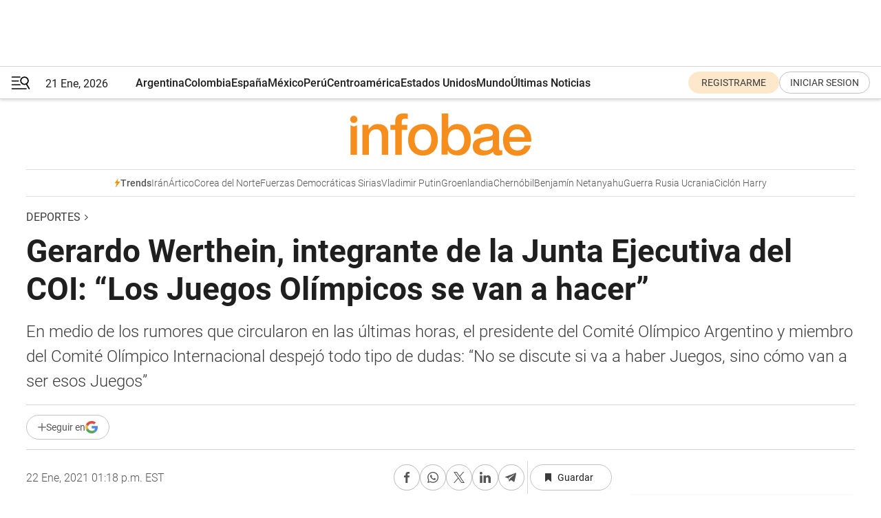

--- FILE ---
content_type: text/html; charset=utf-8
request_url: https://www.infobae.com/america/deportes/2021/01/22/gerardo-werthein-integrante-de-la-junta-ejecutiva-del-comite-olimpico-internacional-los-juegos-olimpicos-se-van-a-hacer/
body_size: 51640
content:
<!DOCTYPE html><html lang="es" style="scroll-behavior:smooth"><head><meta charSet="UTF-8"/><meta name="MobileOptimized" content="width"/><meta name="HandheldFriendly" content="true"/><meta name="apple-mobile-web-app-capable" content="yes"/><meta name="apple-mobile-web-app-status-bar-style" content="blank-translucent"/><title>Gerardo Werthein, integrante de la Junta Ejecutiva del COI: “Los Juegos Olímpicos se van a hacer” - Infobae</title><meta name="title" content="Gerardo Werthein, integrante de la Junta Ejecutiva del COI: “Los Juegos Olímpicos se van a hacer” - Infobae"/><meta name="description" content="En medio de los rumores que circularon en las últimas horas, el presidente del Comité Olímpico Argentino y miembro del Comité Olímpico Internacional despejó todo tipo de dudas: “No se discute si va a haber Juegos, sino cómo van a ser esos Juegos”"/><meta http-equiv="X-UA-Compatible" content="IE=edge,chrome=1"/><link rel="preload" as="font" type="font/woff2" crossorigin="" fetchpriority="high" href="https://www.infobae.com/assets/fonts/roboto-v30-latin-regular.woff2"/><link rel="preload" as="font" type="font/woff2" crossorigin="" fetchpriority="high" href="https://www.infobae.com/assets/fonts/roboto-v30-latin-300.woff2"/><link rel="preload" as="font" type="font/woff2" crossorigin="" fetchpriority="high" href="https://www.infobae.com/assets/fonts/roboto-v30-latin-500.woff2"/><link rel="preload" as="font" type="font/woff2" crossorigin="" fetchpriority="high" href="https://www.infobae.com/assets/fonts/roboto-v30-latin-700.woff2"/><link rel="preload" as="font" type="font/woff2" crossorigin="" fetchpriority="high" href="https://www.infobae.com/assets/fonts/roboto-v30-latin-italic.woff2"/><link rel="preload" as="font" type="font/woff2" crossorigin="" fetchpriority="high" href="https://www.infobae.com/assets/fonts/roboto-v30-latin-300italic.woff2"/><link rel="preload" as="font" type="font/woff2" crossorigin="" fetchpriority="high" href="https://www.infobae.com/assets/fonts/roboto-v30-latin-500italic.woff2"/><link rel="preload" as="font" type="font/woff2" crossorigin="" fetchpriority="high" href="https://www.infobae.com/assets/fonts/roboto-v30-latin-700italic.woff2"/><link rel="preload" href="/pf/resources/dist/infobae/css/main.css?d=3773" as="style"/><link rel="stylesheet" href="/pf/resources/dist/infobae/css/main.css?d=3773" media="screen, print"/><link rel="manifest" crossorigin="use-credentials" href="/pf/resources/manifest.json?d=3773"/><script type="application/javascript" id="polyfill-script">if(!Array.prototype.includes||!(window.Object && window.Object.assign)||!window.Promise||!window.Symbol||!window.fetch){document.write('<script type="application/javascript" src="/pf/dist/engine/polyfill.js?d=3773&mxId=00000000" defer=""><\/script>')}</script><script id="fusion-engine-react-script" type="application/javascript" src="/pf/dist/engine/react.js?d=3773&amp;mxId=00000000" defer=""></script><script id="fusion-engine-combinations-script" type="application/javascript" src="/pf/dist/components/combinations/default.js?d=3773&amp;mxId=00000000" defer=""></script><link rel="preconnect" href="https://sb.scorecardresearch.com/"/><link rel="preconnect" href="https://www.google-analytics.com/"/><link rel="preconnect" href="https://s.go-mpulse.net/"/><link rel="preconnect" href="https://fundingchoicesmessages.google.com/"/><link rel="preconnect" href="https://stats.g.doubleclick.net/"/><link rel="preconnect" href="https://www.googletagservices.com/"/><link id="fusion-template-styles" rel="stylesheet" type="text/css"/><link rel="preload" as="image" href="https://www.infobae.com/assets/images/logos/logo_infobae_naranja.svg"/><script src="/pf/resources/dist/infobae/js/main.js?d=3773" defer=""></script><script src="https://d1bl11pgu3tw3h.cloudfront.net/vendor/comscore/5.2.0/streamsense.min.js?org=infobae" defer=""></script><script src="https://sb.scorecardresearch.com/beacon.js" defer=""></script><script defer="">var _comscore = _comscore || []; _comscore.push({ c1: "2", c2: "8030908", options: { enableFirstPartyCookie: true, bypassUserConsentRequirementFor1PCookie: true } }); (function () { var s = document.createElement("script"), el = document.getElementsByTagName("script")[0]; s.async = true; s.src = "https://sb.scorecardresearch.com/cs/8030908/beacon.js"; el.parentNode.insertBefore(s, el); })();</script><script defer="">try{(function(i,s,o,g,r,a,m){i["GoogleAnalyticsObject"]=r;i[r]=i[r]||function(){(i[r].q=i[r].q||[]).push(arguments)},i[r].l=1*new Date;a=s.createElement(o),m=s.getElementsByTagName(o)[0];a.async=0;a.src=g;m.parentNode.insertBefore(a,m)})(window,document,"script","https://www.google-analytics.com/analytics.js","ga");ga("create","UA-759511-1","auto");ga("send","pageview");}catch(error){console.log("Error al inicializar gaScript:",error);}</script><script src="https://www.googletagmanager.com/gtag/js?id=G-Q2J791G3GV" async=""></script><script defer="">try{window.dataLayer = window.dataLayer || [];function gtag(){dataLayer.push(arguments);}gtag('js', new Date());gtag('config', 'G-Q2J791G3GV');}catch(error){console.log("Error al inicializar gaScript4:",error);}</script><script id="ebx" src="//applets.ebxcdn.com/ebx.js" async=""></script><script async="" src="https://functions.adnami.io/api/macro/adsm.macro.infobae.com.js"></script><script src="https://accounts.google.com/gsi/client" async="" defer=""></script><script>
  !function(e,o,n,i){if(!e){e=e||{},window.permutive=e,e.q=[];var t=function(){return([1e7]+-1e3+-4e3+-8e3+-1e11).replace(/[018]/g,function(e){return(e^(window.crypto||window.msCrypto).getRandomValues(new Uint8Array(1))[0]&15>>e/4).toString(16)})};e.config=i||{},e.config.apiKey=o,e.config.workspaceId=n,e.config.environment=e.config.environment||"production",(window.crypto||window.msCrypto)&&(e.config.viewId=t());for(var g=["addon","identify","track","trigger","query","segment","segments","ready","on","once","user","consent"],r=0;r<g.length;r++){var w=g[r];e[w]=function(o){return function(){var n=Array.prototype.slice.call(arguments,0);e.q.push({functionName:o,arguments:n})}}(w)}}}(window.permutive,"0cd2c32e-1a14-4e1f-96f0-a022c497b9cb","aa463839-b614-4c77-b5e9-6cdf10e1960c",{"consentRequired": true});
    window.googletag=window.googletag||{},window.googletag.cmd=window.googletag.cmd||[],window.googletag.cmd.push(function(){if(0===window.googletag.pubads().getTargeting("permutive").length){var e=window.localStorage.getItem("_pdfps");window.googletag.pubads().setTargeting("permutive",e?JSON.parse(e):[]);var o=window.localStorage.getItem("permutive-id");o&&(window.googletag.pubads().setTargeting("puid",o),window.googletag.pubads().setTargeting("ptime",Date.now().toString())),window.permutive.config.viewId&&window.googletag.pubads().setTargeting("prmtvvid",window.permutive.config.viewId),window.permutive.config.workspaceId&&window.googletag.pubads().setTargeting("prmtvwid",window.permutive.config.workspaceId)}});
    </script><script async="" src="https://a564e303-c351-48a1-b5d1-38585e343734.edge.permutive.app/aa463839-b614-4c77-b5e9-6cdf10e1960c-web.js"></script><script defer="">try{function classThemeChange(){const e=window.localStorage.getItem("theme"),a=document.querySelector("html");a.classList.contains("dark")||"dark"!==e||a.classList.add("dark"),a.classList.contains("dark")&&""===e&&a.classList.remove("dark")}window.addEventListener("themeChange",classThemeChange),classThemeChange();}catch(error){console.log("Error al inicializar themeJS:", error);}</script><script>try{(function(w,d,s,l,i){w[l]=w[l]||[];w[l].push({'gtm.start': new Date().getTime(),event:'gtm.js'});var f=d.getElementsByTagName(s)[0], j=d.createElement(s),dl=l!='dataLayer'?'&l='+l:'';j.async=true;j.src= 'https://www.googletagmanager.com/gtm.js?id='+i+dl;f.parentNode.insertBefore(j,f); })(window,document,'script','dataLayer','GTM-KTGQDC9');}catch(error){console.log("Error al inicializar gtmScript:",error);}</script><script>
  "undefined"!=typeof window&&(window.googlefc=window.googlefc||{},window.googlefc.callbackQueue=window.googlefc.callbackQueue||[],window.googlefc.callbackQueue.push({CONSENT_DATA_READY(){__tcfapi("addEventListener",2.2,(e,o)=>{if(o){console.log("Success getting consent data");let t=JSON.parse(localStorage.getItem("permutive-consent"));if(e?.gdprApplies){if(console.log("Country applies GDPR"),e?.eventStatus==="useractioncomplete"){console.log("First time modal");let n=e.purpose.consents["1"];n?(console.log("Consent accepted"),window.permutive.consent({opt_in:!0,token:"123"})):(console.log("Consent refused"),window.permutive.consent({opt_in:!1}))}else console.log("Consent already granted, skipping.")}else t?.opt_in?console.log("Consent already accepted for non-GDPR country, skipping."):(console.log("No previous consent found; automatically accepting consent."),window.permutive.consent({opt_in:!0,token:"123"}))}else console.error("Error getting consent data")})}}));
  </script><script defer="">try{!function(f,b,e,v,n,t,s) {if(f.fbq)return;n=f.fbq=function(){n.callMethod? n.callMethod.apply(n,arguments):n.queue.push(arguments)}; if(!f._fbq)f._fbq=n;n.push=n;n.loaded=!0;n.version='2.0'; n.queue=[];t=b.createElement(e);t.async=!0; t.src=v;s=b.getElementsByTagName(e)[0]; s.parentNode.insertBefore(t,s)}(window, document,'script', 'https://connect.facebook.net/en_US/fbevents.js'); fbq('init', '336383993555320'); fbq('track', 'PageView'); fbq('track', 'ViewContent');}catch(error){console.log("Error al inicializar facebookPixelRawCodeScript:",error);}</script><script src="https://cdn.onesignal.com/sdks/web/v16/OneSignalSDK.page.js" defer=""></script><script>const getCountry=(timeZone)=>{switch(timeZone){case 'America/Argentina/Buenos_Aires':case 'America/Argentina/Catamarca':case 'America/Argentina/ComodRivadavia':case 'America/Argentina/Cordoba':case 'America/Argentina/Jujuy':case 'America/Argentina/La_Rioja':case 'America/Argentina/Mendoza':case 'America/Argentina/Rio_Gallegos':case 'America/Argentina/Salta':case 'America/Argentina/San_Juan':case 'America/Argentina/San_Luis':case 'America/Argentina/Tucuman':case 'America/Argentina/Ushuaia':case 'America/Buenos_Aires':case 'America/Catamarca':case 'America/Cordoba':case 'America/Jujuy':case 'America/Mendoza':case 'America/Rosario':return'Argentina';case 'America/Bahia_Banderas':case 'America/Cancun':case 'America/Chihuahua':case 'America/Ciudad_Juarez':case 'America/Ensenada':case 'America/Hermosillo':case 'America/Matamoros':case 'America/Mazatlan':case 'America/Merida':case 'America/Mexico_City':case 'America/Monterrey':case 'America/Ojinaga':case 'America/Santa_Isabel':case 'America/Tijuana':case 'Mexico/BajaNorte':case 'Mexico/BajaSur':case 'Mexico/General':return'México';case 'Africa/Ceuta':case 'Atlantic/Canary':case 'Europe/Madrid':return'España';case 'America/Lima':return'Perú';case 'America/Bogota':return'Colombia';default:return'Otros'}};const country=getCountry(Intl.DateTimeFormat().resolvedOptions().timeZone);const getActionMessage=()=>{if(country==='Argentina'){return'Suscribite a nuestras notificaciones para recibir las últimas noticias de Argentina.'}
          if(country==='Otros'){return'Suscríbete a nuestras notificaciones para recibir las últimas noticias de todos los países.'}
          return'Suscríbete a nuestras notificaciones para recibir las últimas noticias de '+country+'.'};window.OneSignalDeferred=window.OneSignalDeferred||[];window.OneSignalDeferred.push(async(OneSignal)=>{await OneSignal.init({appId:'bef19c97-ed8d-479f-a038-e9d3da77d4c9',safari_web_id:'web.onesignal.auto.364542e4-0165-4e49-b6eb-0136f3f4eaa9',notifyButton:{enable:!1},allowLocalhostAsSecureOrigin:!0,serviceWorkerParam:{scope:'/'},serviceWorkerPath:'OneSignalSDKWorker.js',promptOptions:{slidedown:{prompts:[{type:'push',autoPrompt:!0,text:{actionMessage:getActionMessage(),acceptButton:'Suscribirse',cancelButton:'Después'},},],},},welcomeNotification:{title:'¡Bienvenido!',message:'Gracias por suscribirte a las notificaciones',url:'https://www.infobae.com/',},});OneSignal.User.addTag('region',country)})</script><link rel="dns-prefetch" href="https://sb.scorecardresearch.com/"/><link rel="dns-prefetch" href="https://www.google-analytics.com/"/><link rel="dns-prefetch" href="https://s.go-mpulse.net/"/><link rel="dns-prefetch" href="https://fundingchoicesmessages.google.com/"/><link rel="dns-prefetch" href="https://stats.g.doubleclick.net/"/><link rel="dns-prefetch" href="https://www.googletagservices.com/"/><meta name="viewport" content="width=device-width, initial-scale=1.0, user-scalable=yes, minimum-scale=0.5, maximum-scale=2.0"/><meta name="google-site-verification" content="DqMfuNB2bg-Ou_FEVXxZuzmDpPJ1ZVmOQVvwfJACGmM"/><link rel="canonical" href="https://www.infobae.com/america/deportes/2021/01/22/gerardo-werthein-integrante-de-la-junta-ejecutiva-del-comite-olimpico-internacional-los-juegos-olimpicos-se-van-a-hacer/"/><link rel="amphtml" href="https://www.infobae.com/america/deportes/2021/01/22/gerardo-werthein-integrante-de-la-junta-ejecutiva-del-comite-olimpico-internacional-los-juegos-olimpicos-se-van-a-hacer/?outputType=amp-type"/><meta property="keywords" content="Gerardo Werthein,Juegos Olimpicos,Comite Olimpico Internacional,Comite Olimpico Argentino"/><meta name="robots" content="index, follow"/><meta name="googlebot" content="index, follow"/><meta name="robots" content="max-image-preview:large"/><meta name="distribution" content="global"/><meta name="rating" content="general"/><meta name="language" content="es_ES"/><link rel="alternate" type="application/rss+xml" title="RSS de Deportes - Infobae" href="https://www.infobae.com/arc/outboundfeeds/rss/category/america/deportes/"/><meta name="news_keywords" content="Gerardo Werthein,Juegos Olimpicos,Comite Olimpico Internacional,Comite Olimpico Argentino"/><meta property="article:section" content="Deportes"/><meta property="article:section" content="América"/><meta property="article:section" content="Deportes"/><meta property="article:section" content="Deportes"/><meta property="article:published_time" content="2021-01-22T18:18:10.806Z"/><meta property="article:modified_time" content="2021-01-22T18:33:35.663Z"/><meta property="last_updated_date" content="2021-01-22T18:33:35.663Z"/><meta property="article:tag" content="Gerardo Werthein"/><meta property="article:tag" content="Juegos Olimpicos"/><meta property="article:tag" content="Comite Olimpico Internacional"/><meta property="article:tag" content="Comite Olimpico Argentino"/><meta property="article:opinion" content="false"/><meta name="twitter:card" content="summary_large_image"/><meta name="twitter:creator" content="@infobae"/><meta name="twitter:description" content="En medio de los rumores que circularon en las últimas horas, el presidente del Comité Olímpico Argentino y miembro del Comité Olímpico Internacional despejó todo tipo de dudas: “No se discute si va a haber Juegos, sino cómo van a ser esos Juegos”"/><meta name="twitter:image" content="https://www.infobae.com/resizer/v2/X63CVPS4NRF3HD6WATCFFWQKSI?auth=97408da51eb3e66a59307f7cb87ddf5eb5120bf08d40647a380263375be0ab95&amp;smart=true&amp;width=1024&amp;height=512&amp;quality=85"/><meta name="twitter:site" content="@infobae"/><meta name="twitter:title" content="Gerardo Werthein, integrante de la Junta Ejecutiva del COI: “Los Juegos Olímpicos se van a hacer”"/><meta property="twitter:domain" content="infobae.com"/><meta property="twitter:url" content="https://www.infobae.com/america/deportes/2021/01/22/gerardo-werthein-integrante-de-la-junta-ejecutiva-del-comite-olimpico-internacional-los-juegos-olimpicos-se-van-a-hacer/"/><meta property="og:title" content="Gerardo Werthein, integrante de la Junta Ejecutiva del COI: “Los Juegos Olímpicos se van a hacer”"/><meta property="og:description" content="En medio de los rumores que circularon en las últimas horas, el presidente del Comité Olímpico Argentino y miembro del Comité Olímpico Internacional despejó todo tipo de dudas: “No se discute si va a haber Juegos, sino cómo van a ser esos Juegos”"/><meta property="og:url" content="https://www.infobae.com/america/deportes/2021/01/22/gerardo-werthein-integrante-de-la-junta-ejecutiva-del-comite-olimpico-internacional-los-juegos-olimpicos-se-van-a-hacer/"/><meta property="og:type" content="article"/><meta property="og:site_name" content="infobae"/><meta property="og:locale" content="es_LA"/><meta property="og:image" itemProp="image" content="https://www.infobae.com/resizer/v2/X63CVPS4NRF3HD6WATCFFWQKSI?auth=97408da51eb3e66a59307f7cb87ddf5eb5120bf08d40647a380263375be0ab95&amp;smart=true&amp;width=1200&amp;height=630&amp;quality=85"/><meta property="og:image:width" content="1200"/><meta property="og:image:height" content="630"/><meta property="fb:app_id" content="303536999846097"/><meta property="fb:pages" content="34839376970"/><meta property="fb:pages" content="436205896728888"/><meta property="fb:pages" content="142361755806396"/><meta name="isDFP" content="true"/><meta name="dfpPageType" content="nota"/><meta name="dfp_path" content="infobae/america/deportes"/><meta property="article:publisher" content="https://www.facebook.com/infobae"/><script type="application/ld+json">{"@context":"https://schema.org","@type":"NewsMediaOrganization","name":"Infobae","description":"El sitio de noticias en español más leído en el mundo. Con redacciones en Ciudad de México, Madrid, Bogotá, Lima y Buenos Aires; y corresponsales en las principales ciudades del mundo.","email":"contacto@infobae.com","url":"https://www.infobae.com","sameAs":["https://www.facebook.com/Infobae/","https://www.youtube.com/@Infobae","https://x.com/infobae","https://es.wikipedia.org/wiki/Infobae","https://whatsapp.com/channel/0029Va9TEIjLdQefbAqn7T1g"],"logo":{"@type":"ImageObject","url":"https://www.infobae.com/resizer/v2/NCYGYV4JW5CQHKEULJMKQU6MZU.png?auth=31eb621d6ad5fda030d6c893a4efe3120a76cc8178216c9c9a07fd3dd89a360f&width=255&height=60&quality=90","height":60,"width":255}}</script><script type="application/ld+json">{"@context":"https://schema.org","@type":"BreadcrumbList","itemListElement":[{"@type":"ListItem","position":1,"item":{"@id":"https://infobae.com","name":"Infobae"}},{"@type":"ListItem","position":2,"item":{"@id":"https://infobae.com/america/deportes","name":"Deportes"}}]}</script><script type="application/ld+json">{"@context":"https://schema.org","@type":"NewsArticle","headline":"Gerardo Werthein, integrante de la Junta Ejecutiva del COI: “Los Juegos Olímpicos se van a hacer”","description":"En medio de los rumores que circularon en las últimas horas, el presidente del Comité Olímpico Argentino y miembro del Comité Olímpico Internacional despejó todo tipo de dudas: “No se discute si va a haber Juegos, sino cómo van a ser esos Juegos”","articleBody":"La atípica situación de la pandemia también se convirtió en una ranura para alimentar rumores sobre una posible cancelación de los Juegos Olímpicos de Tokio. En medio de las versiones, el presidente del Comité Olímpico Argentino (COA) e integrante del Comité Olímpico Internacional (COI) Gerardo Werthein despejó todo tipo de dudas en torno a la cita más importante de planeta: “Los Juegos se hacen. Lo que se discute es cómo se van a hacer. El 23 de julio empiezan los Juegos”. La afirmación de Werthein está en sintonía con los mensajes que emitieron el Gobierno de Japón y el propio COI luego de las versiones que lanzó el diario The Times sobre una posible suspensión del evento que se desarrollará entre el 23 de julio y el 8 de agosto de este 2021 en Tokio tras la postergación del año pasado por la situación sanitaria a nivel mundial. “No se discute si vamos a tener Juegos, sino cómo van a ser esos Juegos. Si vamos a tener JJOO con espectadores del exterior o no, cuántos espectadores, cuáles van a ser los procedimientos. Desde el COI estamos trabajando con un número de especialistas altamente profesionalizados que están analizando las medidas necesarias para que nuestros atletas concurran en un ámbito con medidas de alta seguridad”, detalló ante Infobae. Werthein es una voz absolutamente autorizada en el tema porque más allá de comandar el COA desde el 2009, está sentado en una de las sillas más importantes del COI tras ser elegido junto con la dirigente filipina Mikaela Cojuangco Jaworski como uno de los integrantes de la Junta Directiva de la entidad. “Vamos a apoyar a los países para que los atletas puedan vacunarse, pero sin que eso afecte a las cuotas de los ciudadanos. Hay que tener en cuenta que, por ejemplo, en Argentina una delegación completa puede ser de 220 personas”, detalló el responsable del deporte en el país que luego de los JJOO ya anunció que abandonará su cargo como máxima autoridad. El COI trabaja para generar medidas de seguridad más efectivas y asegurar el cuidado de los deportistas, pero siempre teniendo en cuenta que los panoramas se modifican día a día. A seis meses del evento, las vacunaciones pueden ser trascendentales tanto para los atletas como para el país que albergará la competencia: “Hay países que no tienen acceso a la vacuna todavía y nosotros vamos a asegurarnos que todos puedan tener el acceso. Por supuesto que la decisión de vacunarse es voluntaria, pero vacunarse ayuda a proteger a todos”. “Hay un sistema de burbuja que se perfecciona día a día. Y también un sistema de testeos, que con las nuevas tecnologías hoy en 20 minutos se puede hacer un examen. Eso nos permite testear a una gran cantidad de gente en pocos minutos. Mientras más testeos, más protección habrá en la Villa Olímpica. Estamos trabajando en los viajes y en los arribos. No habrá contacto con los medios de transportes públicos, ya que los atletas irán en medios dedicados, específicos. Esto, por supuesto, con la distancia y todas las medidas”, detalló sobre el plan que ya está en marcha. Japón es un “país ejemplo” y que está trabajando “para que todos los países puedan ingresar”. Más allá del hincapié en posibilitarle a los atletas la oportunidad de acceder a la vacunación, también está el foco puesto sobre el avance de la inmunización en el país anfitrión: “Cuando la logística de Japón empiece a crecer, esa ciudadanía va a tener un nivel de protección muy alto”. Estas proyecciones se realizan luego de que ese país decretara la emergencia sanitaria en Tokio por el récord de contagios: “Un estado de emergencia en Japón no es como el lock down que hemos visto o como el que protagonizamos nosotros. Es una manera que ellos le llaman emergencia, pero pueden salir a la calle”, aclaró Werthein sobre otros de los puntos que también despertó preocupación durante los últimos días. “Claramente serán unos Juegos atípicos –anticipó– porque estamos en una pandemia que afecta a la forma en cómo vivimos y a todos. Las pandemias no distinguen, afectan a todos por igual”. En ese tono, las distintas federaciones internacionales afinan los detalles para concretar los torneos clasificatorios que otorgarán el 40% de boletos que faltan entregar para los JJOO. Más allá de pregonar la vacunación temprana entre los participantes del certamen para que la medicación pueda generar los anticuerpos, el foco también estará puesto en el seguimiento de los testeos y el cumplimiento de las medidas de seguridad. “La Villa Olímpica va a ser un centro que denominados estéril. Si los deportistas van a estar testeados casi diariamente, esperemos que los atletas estén vacunados y los transportes van a ser medios específicos, cuando entren en zona de competencia no van a tener contacto con nadie más que con otros competidores que forman parte de la misma burbuja. Entonces el riesgo se acota muchísimo”, analizó. Para tener una magnitud del evento, los últimos Juegos Olímpicos celebrados en Río de Janeiro durante el 2016 contaron con la presencia de 11.551 atletas de 207 Comité diferentes. Por eso, el disparo de largada de la cita en Tokio también significará un mensaje a nivel mundial: “Un Juego Olímpico es algo mucho más importante que una competencia deportiva. Los Juegos Olímpicos son el motor del deporte. Es un estímulo para la sociedad y para recuperarse. Los JJOO son una señal muy fuerte para el mundo de que volvemos a juntarnos con cuidado, seguridad e impulsando el deporte, que impulsa la actividad física”. Si bien hoy es “aventurado” hacer una predicción precisa sobre cómo se realizarán finalmente los Juegos, el optimismo por el avance de la vacunación alrededor del mundo es un motor importante tanto como la transformación que puede significar este evento en medio de una pandemia. “Va a impactar que se vuelvan a reunir 200 países en una celebración que tiene que ver con el deporte. Vamos a tener particularidades. Quizás veamos los estadios con más o menos público. Se está analizando. Vamos viendo y midiendo los riesgos que existen. No es lo mismo un estadio al aire libre que uno cerrado, por ejemplo. Eso estará determinado por los científicos y la Organización Mundial de la Salud (OMS), que son quienes nos asesoran”, aclaró. “Es un proyecto complejo con un sin número de medidas. Las circunstancias nos obligan a hacer estas cosas y es un gran desafío. Hay que preservar a esta generación de atletas. No hay que hacer declaraciones que enturbien o pongan en duda sin conocer al detalle el trabajo que se está haciendo. Estas especulaciones son de una injusticia muy grande porque crean ansiedad y angustia a todos los atletas. En vez de pensar cómo se preparan, los hacen pensar en si van a poder ir”, reflexionó Werthein sobre la responsabilidad a la hora de divulgar información en torno a la cita más trascendente del ámbito deportivo y una de las más importantes del planeta. MÁS SOBRE ESTE TEMA: El comunicado del COI sobre el futuro de los Juegos Olímpicos de Tokio Japón insistió en su idea de celebrar los Juegos Olímpicos","url":"https://www.infobae.com/america/deportes/2021/01/22/gerardo-werthein-integrante-de-la-junta-ejecutiva-del-comite-olimpico-internacional-los-juegos-olimpicos-se-van-a-hacer/","dateCreated":"2021-01-22T17:07:53Z","dateModified":"2021-01-22T18:33:35Z","datePublished":"2021-01-22T18:18:10Z","mainEntityOfPage":{"@type":"WebPage","@id":"https://www.infobae.com/america/deportes/2021/01/22/gerardo-werthein-integrante-de-la-junta-ejecutiva-del-comite-olimpico-internacional-los-juegos-olimpicos-se-van-a-hacer/"},"articleSection":"Deportes","creator":{"@type":"Organization","name":"INFOBAE","url":"https://www.infobae.com"},"keywords":"Gerardo Werthein,Juegos Olimpicos,Comite Olimpico Internacional,Comite Olimpico Argentino","isAccessibleForFree":true,"copyrightYear":2021,"copyrightHolder":{"@type":"Organization","name":"Infobae","url":"https://www.infobae.com"},"inLanguage":"es-AR","contentLocation":{"@type":"Place","name":"Argentina"},"publisher":{"@type":"Organization","name":"infobae","logo":{"@type":"ImageObject","url":"https://www.infobae.com/resizer/v2/NCYGYV4JW5CQHKEULJMKQU6MZU.png?auth=31eb621d6ad5fda030d6c893a4efe3120a76cc8178216c9c9a07fd3dd89a360f&width=255&height=60&quality=90","height":60,"width":255}},"author":{"@type":"Organization","name":"INFOBAE","url":"https://www.infobae.com"},"image":[{"@type":"ImageObject","url":"https://www.infobae.com/resizer/v2/X63CVPS4NRF3HD6WATCFFWQKSI?auth=97408da51eb3e66a59307f7cb87ddf5eb5120bf08d40647a380263375be0ab95&smart=true&width=1200&height=675&quality=85","width":1200,"height":675},{"@type":"ImageObject","url":"https://www.infobae.com/resizer/v2/X63CVPS4NRF3HD6WATCFFWQKSI?auth=97408da51eb3e66a59307f7cb87ddf5eb5120bf08d40647a380263375be0ab95&smart=true&width=1200&height=900&quality=85","width":1200,"height":900},{"@type":"ImageObject","url":"https://www.infobae.com/resizer/v2/X63CVPS4NRF3HD6WATCFFWQKSI?auth=97408da51eb3e66a59307f7cb87ddf5eb5120bf08d40647a380263375be0ab95&smart=true&width=1200&height=1200&quality=85","width":1200,"height":1200}]}</script><link rel="shortcut icon" type="image/x-icon" href="/pf/resources/favicon/favicon-32x32.png?d=3773"/><link rel="icon" sizes="16x16" type="image/png" href="/pf/resources/favicon/favicon-16x16.png?d=3773"/><link rel="icon" type="image/png" sizes="32x32" href="/pf/resources/favicon/favicon-32x32.png?d=3773"/><link rel="apple-touch-icon" href="/pf/resources/favicon/apple-touch-icon.png?d=3773"/><link rel="apple-touch-icon-precomposed" href="/pf/resources/favicon/apple-touch-icon-precomposed.png?d=3773"/><link rel="apple-touch-icon-120x120" href="/pf/resources/favicon/apple-touch-icon-120x120.png?d=3773"/><link rel="apple-touch-icon-120x120-precomposed" href="/pf/resources/favicon/apple-touch-icon-120x120-precomposed.png?d=3773"/><link rel="apple-touch-icon-152x152" href="/pf/resources/favicon/apple-touch-icon-152x152.png?d=3773"/><link rel="apple-touch-icon-152x152-precomposed" href="/pf/resources/favicon/apple-touch-icon-152x152-precomposed.png?d=3773"/><link rel="shortcut icon" sizes="192x192" href="/pf/resources/favicon/android-chrome-192x192.png?d=3773"/><link rel="shortcut icon" sizes="512x512" href="/pf/resources/favicon/android-chrome-512x512.png?d=3773"/><script async="" src="https://www.google.com/adsense/search/ads.js"></script><script>
        (function(g,o){
          g[o] = g[o] || function () {
            (g[o]['q'] = g[o]['q'] || []).push(arguments)
          }, g[o]['t'] = 1 * new Date
        })(window,'_googCsa');
      </script>
<script>(window.BOOMR_mq=window.BOOMR_mq||[]).push(["addVar",{"rua.upush":"false","rua.cpush":"true","rua.upre":"false","rua.cpre":"true","rua.uprl":"false","rua.cprl":"false","rua.cprf":"false","rua.trans":"09eaaf8285b5b38ac55194a508843b8c","rua.cook":"false","rua.ims":"false","rua.ufprl":"false","rua.cfprl":"true","rua.isuxp":"false","rua.texp":"norulematch","rua.ceh":"false","rua.ueh":"false","rua.ieh.st":"0"}]);</script>
                              <script>!function(e){var n="https://s.go-mpulse.net/boomerang/";if("False"=="True")e.BOOMR_config=e.BOOMR_config||{},e.BOOMR_config.PageParams=e.BOOMR_config.PageParams||{},e.BOOMR_config.PageParams.pci=!0,n="https://s2.go-mpulse.net/boomerang/";if(window.BOOMR_API_key="C7HNE-7B57D-WM7L2-K2VFG-FX3EW",function(){function e(){if(!o){var e=document.createElement("script");e.id="boomr-scr-as",e.src=window.BOOMR.url,e.async=!0,i.parentNode.appendChild(e),o=!0}}function t(e){o=!0;var n,t,a,r,d=document,O=window;if(window.BOOMR.snippetMethod=e?"if":"i",t=function(e,n){var t=d.createElement("script");t.id=n||"boomr-if-as",t.src=window.BOOMR.url,BOOMR_lstart=(new Date).getTime(),e=e||d.body,e.appendChild(t)},!window.addEventListener&&window.attachEvent&&navigator.userAgent.match(/MSIE [67]\./))return window.BOOMR.snippetMethod="s",void t(i.parentNode,"boomr-async");a=document.createElement("IFRAME"),a.src="about:blank",a.title="",a.role="presentation",a.loading="eager",r=(a.frameElement||a).style,r.width=0,r.height=0,r.border=0,r.display="none",i.parentNode.appendChild(a);try{O=a.contentWindow,d=O.document.open()}catch(_){n=document.domain,a.src="javascript:var d=document.open();d.domain='"+n+"';void(0);",O=a.contentWindow,d=O.document.open()}if(n)d._boomrl=function(){this.domain=n,t()},d.write("<bo"+"dy onload='document._boomrl();'>");else if(O._boomrl=function(){t()},O.addEventListener)O.addEventListener("load",O._boomrl,!1);else if(O.attachEvent)O.attachEvent("onload",O._boomrl);d.close()}function a(e){window.BOOMR_onload=e&&e.timeStamp||(new Date).getTime()}if(!window.BOOMR||!window.BOOMR.version&&!window.BOOMR.snippetExecuted){window.BOOMR=window.BOOMR||{},window.BOOMR.snippetStart=(new Date).getTime(),window.BOOMR.snippetExecuted=!0,window.BOOMR.snippetVersion=12,window.BOOMR.url=n+"C7HNE-7B57D-WM7L2-K2VFG-FX3EW";var i=document.currentScript||document.getElementsByTagName("script")[0],o=!1,r=document.createElement("link");if(r.relList&&"function"==typeof r.relList.supports&&r.relList.supports("preload")&&"as"in r)window.BOOMR.snippetMethod="p",r.href=window.BOOMR.url,r.rel="preload",r.as="script",r.addEventListener("load",e),r.addEventListener("error",function(){t(!0)}),setTimeout(function(){if(!o)t(!0)},3e3),BOOMR_lstart=(new Date).getTime(),i.parentNode.appendChild(r);else t(!1);if(window.addEventListener)window.addEventListener("load",a,!1);else if(window.attachEvent)window.attachEvent("onload",a)}}(),"".length>0)if(e&&"performance"in e&&e.performance&&"function"==typeof e.performance.setResourceTimingBufferSize)e.performance.setResourceTimingBufferSize();!function(){if(BOOMR=e.BOOMR||{},BOOMR.plugins=BOOMR.plugins||{},!BOOMR.plugins.AK){var n="true"=="true"?1:0,t="",a="cj3ibgiccuevw2lrioaq-f-7ddfd6c36-clientnsv4-s.akamaihd.net",i="false"=="true"?2:1,o={"ak.v":"39","ak.cp":"619111","ak.ai":parseInt("650669",10),"ak.ol":"0","ak.cr":9,"ak.ipv":4,"ak.proto":"h2","ak.rid":"1a610ad4","ak.r":51990,"ak.a2":n,"ak.m":"dscr","ak.n":"ff","ak.bpcip":"18.118.128.0","ak.cport":43902,"ak.gh":"2.17.209.155","ak.quicv":"","ak.tlsv":"tls1.3","ak.0rtt":"","ak.0rtt.ed":"","ak.csrc":"-","ak.acc":"","ak.t":"1769030529","ak.ak":"hOBiQwZUYzCg5VSAfCLimQ==ZABQ2IPEDv7tRCl9LcWEyN4FoHnfdJNd7whq3tSTfdmaCvk7wTYSQlqAd1ESziWSe2EwJCizlzuex7Kt6JW2JaGwRoiyNy77IQ7udY9MIFsYqnaMT+zoqQDOyIRqsLV8LoUM9p8eTekTJrPFKw+8VI5YDii6xr4Pt9yQnvhoPMCkl6uzDi7gKLQ6/br6jFW9p8bD7tkmpqoVDiww3UUD64ekLntsRksv+e7svbycFWcrI9atZLNym8cjXmZa0In3z2BA0Y+TASGlvIwG4JFF08QkM2dVvQgUNjy/N791rK73ngU5F1GiNeiRbOob6W3ZKPhgPhfykVSUN6wC73ciGSJYJZAGtmNZVx6RoWAl6AdrShKomcnaEpYAeDMjnIs2jnT+ACqhJcurRdQHhEin+2cGxBTCkDkAyJAXEjntuh0=","ak.pv":"136","ak.dpoabenc":"","ak.tf":i};if(""!==t)o["ak.ruds"]=t;var r={i:!1,av:function(n){var t="http.initiator";if(n&&(!n[t]||"spa_hard"===n[t]))o["ak.feo"]=void 0!==e.aFeoApplied?1:0,BOOMR.addVar(o)},rv:function(){var e=["ak.bpcip","ak.cport","ak.cr","ak.csrc","ak.gh","ak.ipv","ak.m","ak.n","ak.ol","ak.proto","ak.quicv","ak.tlsv","ak.0rtt","ak.0rtt.ed","ak.r","ak.acc","ak.t","ak.tf"];BOOMR.removeVar(e)}};BOOMR.plugins.AK={akVars:o,akDNSPreFetchDomain:a,init:function(){if(!r.i){var e=BOOMR.subscribe;e("before_beacon",r.av,null,null),e("onbeacon",r.rv,null,null),r.i=!0}return this},is_complete:function(){return!0}}}}()}(window);</script></head><body class="nd-body"><noscript><img src="https://sb.scorecardresearch.com/p?c1=2&amp;c2=8030908&amp;cv=4.4.0&amp;cj=1"/></noscript><noscript><iframe src="https://www.googletagmanager.com/ns.html?id=GTM-KTGQDC9" height="0" width="0" style="display:none;visibility:hidden"></iframe></noscript><noscript><img height="1" width="1" style="display:none" src="https://www.facebook.com/tr?id=336383993555320&ev=PageView&noscript=1"/></noscript><div id="fusion-app" class="fusion-app | infobae grid"><div class="article-right-rail-centered "><div class="article-right-rail-centered-layout "><nav><div class="interstitial_800x600 ad-wrapper"><div id="infobae_america_deportes_nota_interstitial_800x600" class="ad-interstitial-bg hide"></div><div class="dfpAd ad-interstitial"><button id="infobae_america_deportes_nota_interstitial_800x600_close" aria-label="infobae_america_deportes_nota_interstitial_800x600" class="close_ad hide"><i class="close"></i></button><div id="infobae/america/deportes/nota/interstitial_800x600" class="infobae/america/deportes/nota/interstitial_800x600 arcad"></div></div></div><div style="position:relative"><div class="masthead-navbar " id="mastheadnavbar"><div class="site-header" id="siteheader"><div class="sticky-navbar-ad-container"><div class="top_banner_970x80 ad-wrapper"><div class="dfpAd ad-top-banner"><div id="infobae/america/deportes/nota/top_banner_970x80" class="infobae/america/deportes/nota/top_banner_970x80 arcad"></div></div></div></div><div class="sectionnav-container"><span aria-label="Menu" class="hamburger hamburger-wrapper close" role="button" tabindex="-1"><svg viewBox="0 0 28 20" id="hamburger-icon" xmlns="http://www.w3.org/2000/svg" class="hamburger-icon" data-name="hamburger-icon" fill=""><path d="M27.8061 18.2936L23.9009 11.7199C26.6545 9.62581 27.2345 5.75713 25.1799 2.96266C23.0598 0.111715 18.9446 -0.552677 15.9985 1.50445C14.5751 2.49996 13.6279 3.97419 13.3517 5.66252C13.0628 7.34757 13.4737 9.04405 14.498 10.4274C16.2587 12.8169 19.499 13.7133 22.2858 12.6261L26.1944 19.1875C26.3514 19.4517 26.5513 19.6089 26.7784 19.668C26.9927 19.7238 27.2342 19.6816 27.4707 19.5593C28.2062 19.1465 28.0218 18.6387 27.8221 18.2846L27.8061 18.2936ZM24.3917 7.88058C24.0673 9.0572 23.2806 10.0477 22.1932 10.6578C21.1218 11.259 19.8172 11.4316 18.6191 11.1196C16.1094 10.466 14.6138 7.94849 15.2862 5.50947C15.9587 3.07045 18.5492 1.61694 21.0589 2.27047C23.5686 2.92401 25.0642 5.44156 24.3917 7.88058Z" fill=""></path><path d="M0 1.129C0 0.675362 0.371315 0.307617 0.829355 0.307617H12.9866C13.4446 0.307617 13.8159 0.675362 13.8159 1.129C13.8159 1.58264 13.4446 1.95038 12.9866 1.95038H0.829355C0.371315 1.95038 0 1.58264 0 1.129ZM0 7.04295C0 6.58931 0.371315 6.22157 0.829355 6.22157H10.5951C11.0531 6.22157 11.4245 6.58931 11.4245 7.04295C11.4245 7.49659 11.0531 7.86433 10.5951 7.86433H0.829355C0.371315 7.86433 0 7.49659 0 7.04295ZM0 12.9569C0 12.5033 0.371315 12.1355 0.829355 12.1355H12.9866C13.4446 12.1355 13.8159 12.5033 13.8159 12.9569C13.8159 13.4105 13.4446 13.7783 12.9866 13.7783H0.829355C0.371315 13.7783 0 13.4105 0 12.9569ZM0 18.8709C0 18.4172 0.371315 18.0495 0.829355 18.0495H22.4792C22.9372 18.0495 23.3086 18.4172 23.3086 18.8709C23.3086 19.3245 22.9372 19.6922 22.4792 19.6922H0.829355C0.371315 19.6922 0 19.3245 0 18.8709Z" fill=""></path></svg></span><a aria-label="infobae" class="site-logo" href="https://www.infobae.com/"><span class="site-logo"><img alt="Infobae" class="logo-image" height="25px" src="https://www.infobae.com/assets/images/logos/logo_infobae_naranja.svg" width="105px" fetchpriority="high" loading="eager"/></span></a><p class="date-info">21 Ene, 2026</p><div class="login-register-container"></div></div></div><nav class="content side-menu" id="side-menu" style="top:undefinedpx;height:calc(100vh - undefinedpx)"><div class="side-menu-sticky-items"><div class="queryly_searchicon_img"><label for="queryly_toggle" id="queryly-label"><button>Buscar en todo el sitio<svg id="search-icon" data-name="search-icon" xmlns="http://www.w3.org/2000/svg" viewBox="0 0 30 30"><path d="M20.35,17.59a10.43,10.43,0,1,0-3.21,3l7.7,7.65a2.19,2.19,0,1,0, 3.17-3l-.08-.07Zm-8.53.72a6.74,6.74,0,1,1,6.74-6.75,6.74,6.74,0,0,1-6.74,6.75Zm0,0"></path></svg></button></label></div></div><div class="dropdown"><div id="dropdown-item-ctn0" class="dropdown-item-ctn"><a class="item non-bold" href="https://www.infobae.com/?noredirect" rel="noopener noreferrer">Argentina</a></div><div id="dropdown-body0" class="dropdown-body"></div></div><div class="dropdown"><div id="dropdown-item-ctn2" class="dropdown-item-ctn"><a class="item non-bold" href="https://www.infobae.com/colombia/" rel="noopener noreferrer">Colombia</a></div><div id="dropdown-body2" class="dropdown-body"></div></div><div class="dropdown"><div id="dropdown-item-ctn4" class="dropdown-item-ctn"><a class="item non-bold" href="https://www.infobae.com/espana/" rel="noopener noreferrer">España</a></div><div id="dropdown-body4" class="dropdown-body"></div></div><div class="dropdown"><div id="dropdown-item-ctn6" class="dropdown-item-ctn"><a class="item non-bold" href="https://www.infobae.com/mexico/" rel="noopener noreferrer">México</a></div><div id="dropdown-body6" class="dropdown-body"></div></div><div class="dropdown"><div id="dropdown-item-ctn8" class="dropdown-item-ctn"><a class="item non-bold" href="https://www.infobae.com/peru/" rel="noopener noreferrer">Perú</a></div><div id="dropdown-body8" class="dropdown-body"></div></div><div class="dropdown"><div id="dropdown-item-ctn10" class="dropdown-item-ctn"><a class="item non-bold" href="https://www.infobae.com/centroamerica/" rel="noopener noreferrer">Centroamérica</a></div><div id="dropdown-body10" class="dropdown-body"></div></div><div class="dropdown"><div id="dropdown-item-ctn12" class="dropdown-item-ctn"><a class="item non-bold" href="https://www.infobae.com/estados-unidos/" rel="noopener noreferrer">Estados Unidos</a></div><div id="dropdown-body12" class="dropdown-body"></div></div><div class="dropdown"><div id="dropdown-item-ctn14" class="dropdown-item-ctn"><a class="item" href="https://www.infobae.com/america/" rel="noopener noreferrer">Mundo</a><div aria-label="Menu Item" class="icon-dropdown" role="button" tabindex="-1"><svg id="down-icon0" width="12" height="12" viewBox="0 0 12 8" fill="none" xmlns="http://www.w3.org/2000/svg" class="icon-drop "><path d="M-9.87742e-07 1.167C-9.69427e-07 0.748023 0.335182 0.41284 0.754162 0.41284C0.969636 0.41284 1.17314 0.496636 1.31679 0.652256L5.98541 5.72789L10.654 0.652257C10.9294 0.341015 11.4082 0.293132 11.7314 0.568461C12.0546 0.84379 12.0905 1.32262 11.8152 1.64584C11.8032 1.65781 11.7913 1.68175 11.7793 1.69372L6.54804 7.36789C6.26074 7.67913 5.78191 7.6911 5.47067 7.41577C5.4587 7.4038 5.44673 7.39183 5.42278 7.36789L0.203504 1.68175C0.071824 1.5381 -9.96114e-07 1.35853 -9.87742e-07 1.167Z" fill="#9B9B9B"></path></svg></div></div><div id="dropdown-body14" class="dropdown-body"><a class="dropdown-item" href="https://www.infobae.com/venezuela/"><span class="dropdown-submenu">Venezuela</span></a><a class="dropdown-item" href="https://www.infobae.com/economist/"><span class="dropdown-submenu">The economist</span></a><a class="dropdown-item" href="https://www.infobae.com/wapo/"><span class="dropdown-submenu">The Washington Post</span></a><a class="dropdown-item" href="https://www.infobae.com/america/realeza/"><span class="dropdown-submenu">Realeza</span></a><a class="dropdown-item" href="https://www.infobae.com/america/opinion/"><span class="dropdown-submenu">Opinión</span></a></div></div><div class="dropdown"><div id="dropdown-item-ctn16" class="dropdown-item-ctn"><a class="item non-bold" href="https://www.infobae.com/ultimas-noticias-america/" rel="noopener noreferrer">Últimas Noticias</a></div><div id="dropdown-body16" class="dropdown-body"></div></div><div class="dropdown"><div id="dropdown-item-ctn18" class="dropdown-item-ctn"><a class="item non-bold" href="https://www.infobae.com/entretenimiento/" rel="noopener noreferrer">Entretenimiento</a></div><div id="dropdown-body18" class="dropdown-body"></div></div><div class="dropdown"><div id="dropdown-item-ctn20" class="dropdown-item-ctn"><a class="item non-bold" href="https://www.infobae.com/deportes/" rel="noopener noreferrer">Deportes</a></div><div id="dropdown-body20" class="dropdown-body"></div></div><div class="dropdown"><div id="dropdown-item-ctn22" class="dropdown-item-ctn"><a class="item" href="https://www.infobae.com/tendencias/" rel="noopener noreferrer">Tendencias</a><div aria-label="Menu Item" class="icon-dropdown" role="button" tabindex="-1"><svg id="down-icon0" width="12" height="12" viewBox="0 0 12 8" fill="none" xmlns="http://www.w3.org/2000/svg" class="icon-drop "><path d="M-9.87742e-07 1.167C-9.69427e-07 0.748023 0.335182 0.41284 0.754162 0.41284C0.969636 0.41284 1.17314 0.496636 1.31679 0.652256L5.98541 5.72789L10.654 0.652257C10.9294 0.341015 11.4082 0.293132 11.7314 0.568461C12.0546 0.84379 12.0905 1.32262 11.8152 1.64584C11.8032 1.65781 11.7913 1.68175 11.7793 1.69372L6.54804 7.36789C6.26074 7.67913 5.78191 7.6911 5.47067 7.41577C5.4587 7.4038 5.44673 7.39183 5.42278 7.36789L0.203504 1.68175C0.071824 1.5381 -9.96114e-07 1.35853 -9.87742e-07 1.167Z" fill="#9B9B9B"></path></svg></div></div><div id="dropdown-body22" class="dropdown-body"><a class="dropdown-item" href="https://www.infobae.com/tendencias/estar-mejor/"><span class="dropdown-submenu">Estar Mejor</span></a></div></div><div class="dropdown"><div id="dropdown-item-ctn24" class="dropdown-item-ctn"><a class="item non-bold" href="https://www.infobae.com/tecno/" rel="noopener noreferrer">Tecno</a></div><div id="dropdown-body24" class="dropdown-body"></div></div><div class="dropdown"><div id="dropdown-item-ctn26" class="dropdown-item-ctn"><a class="item non-bold" href="https://www.infobae.com/cultura/" rel="noopener noreferrer">Cultura</a></div><div id="dropdown-body26" class="dropdown-body"></div></div><div class="dropdown"><div id="dropdown-item-ctn28" class="dropdown-item-ctn"><a class="item non-bold" href="https://www.infobae.com/malditos-nerds/" rel="noopener noreferrer">Malditos Nerds</a></div><div id="dropdown-body28" class="dropdown-body"></div></div><div class="dropdown"><div id="dropdown-item-ctn30" class="dropdown-item-ctn"><a class="item non-bold" href="https://www.infobae.com/virales/" rel="noopener noreferrer">Virales</a></div><div id="dropdown-body30" class="dropdown-body"></div></div><div class="dropdown"><div id="dropdown-item-ctn32" class="dropdown-item-ctn"><a class="item non-bold" href="https://www.infobae.com/salud/" rel="noopener noreferrer">Salud</a></div><div id="dropdown-body32" class="dropdown-body"></div></div><div class="dropdown"><div id="dropdown-item-ctn34" class="dropdown-item-ctn"><a class="item non-bold" href="https://www.infobae.com/podcasts/" rel="noopener noreferrer">Podcasts</a></div><div id="dropdown-body34" class="dropdown-body"></div></div><div class="dark-mode-btn "><div class="dark-mode-btn__container "><div class="dark-mode-btn__toggler "><div class="dark-mode-btn__circle "></div><svg class="light-icon" width="12" height="12" viewBox="0 0 12 12" fill="none" xmlns="http://www.w3.org/2000/svg"><path d="M12 6.10608C11.8953 6.34856 11.7107 6.445 11.4462 6.43122C11.2092 6.41745 10.9722 6.43122 10.738 6.42847C10.4762 6.42847 10.2861 6.24385 10.2861 6.00137C10.2861 5.75614 10.4762 5.57703 10.738 5.57428C10.975 5.57428 11.2119 5.5853 11.4462 5.57152C11.7107 5.55499 11.8925 5.65418 12 5.89666V6.11159V6.10608Z" fill="#1F1F1F"></path><path d="M5.89114 12C5.64866 11.8953 5.55222 11.7107 5.566 11.4462C5.57978 11.2092 5.566 10.9722 5.56876 10.738C5.56876 10.4762 5.75337 10.2861 5.99585 10.2861C6.23833 10.2861 6.42295 10.4762 6.42295 10.738C6.42295 10.975 6.41192 11.2119 6.4257 11.4462C6.44223 11.7107 6.34304 11.8925 6.10056 12H5.88563H5.89114Z" fill="#1F1F1F"></path><path d="M5.99859 2.57084C7.89158 2.57084 9.43188 4.11389 9.42636 6.00414C9.42361 7.88887 7.88331 9.42642 5.99859 9.42642C4.10835 9.42642 2.5653 7.88336 2.57081 5.99036C2.57357 4.10563 4.11386 2.56808 5.99859 2.56808V2.57084ZM6.00685 3.42778C4.5878 3.42503 3.43051 4.57681 3.42775 5.99036C3.425 7.40942 4.57678 8.56672 5.99032 8.56947C7.40938 8.57223 8.56666 7.42045 8.56942 6.00414C8.57218 4.58508 7.4204 3.42778 6.0041 3.42503L6.00685 3.42778Z" fill="#1F1F1F"></path><path d="M6.42851 0.856948C6.42851 0.994721 6.42851 1.13249 6.42851 1.27302C6.423 1.52377 6.24114 1.7139 6.00417 1.7139C5.7672 1.7139 5.57708 1.52652 5.57432 1.27853C5.57157 0.997476 5.57157 0.716419 5.57432 0.435362C5.57432 0.184616 5.76445 0 6.00417 0C6.23563 0 6.423 0.187371 6.42851 0.429852C6.43127 0.573135 6.42851 0.716419 6.42851 0.856948Z" fill="#1F1F1F"></path><path d="M0.851433 6.4285C0.713661 6.4285 0.575889 6.4285 0.435361 6.4285C0.18737 6.42299 0 6.23562 0 5.9959C0 5.75617 0.18737 5.57431 0.440872 5.57155C0.716416 5.5688 0.994717 5.57155 1.27026 5.57155C1.52101 5.57155 1.71113 5.75893 1.71389 5.9959C1.71389 6.23838 1.52652 6.42575 1.26475 6.4285C1.12698 6.4285 0.989206 6.4285 0.848678 6.4285H0.851433Z" fill="#1F1F1F"></path><path d="M1.6312 2.11615C1.63671 1.88745 1.71662 1.75519 1.87368 1.67804C2.03074 1.60088 2.19607 1.60915 2.32558 1.72763C2.52672 1.90949 2.71961 2.10238 2.90422 2.30352C3.05301 2.4661 3.03097 2.7196 2.87667 2.87391C2.7196 3.02821 2.46886 3.05025 2.30629 2.90146C2.1079 2.72235 1.92053 2.52947 1.73867 2.33384C1.67805 2.26495 1.65325 2.163 1.63396 2.11891L1.6312 2.11615Z" fill="#1F1F1F"></path><path d="M9.8865 1.63127C10.1152 1.63953 10.2475 1.71944 10.3246 1.8765C10.4018 2.03632 10.388 2.19889 10.2695 2.32564C10.0877 2.52679 9.89477 2.71967 9.69362 2.90153C9.52829 3.05033 9.27755 3.02553 9.12324 2.86847C8.96894 2.71141 8.9524 2.46066 9.1012 2.29809C9.28306 2.10245 9.47319 1.91232 9.66882 1.73322C9.73495 1.6726 9.83966 1.65055 9.8865 1.63127Z" fill="#1F1F1F"></path><path d="M1.63124 9.87282C1.65604 9.82597 1.69186 9.71576 1.7635 9.6386C1.92332 9.4595 2.09691 9.29141 2.27326 9.12609C2.44961 8.95525 2.70587 8.96076 2.87395 9.12609C3.04203 9.29141 3.04754 9.55043 2.8767 9.72678C2.70862 9.90313 2.53503 10.0767 2.35592 10.2476C2.22091 10.3771 2.05558 10.4074 1.88474 10.3302C1.71942 10.2558 1.63675 10.1208 1.62849 9.87557L1.63124 9.87282Z" fill="#1F1F1F"></path><path d="M10.3716 9.89209C10.3605 10.1208 10.2779 10.2531 10.1208 10.3275C9.96099 10.4019 9.80117 10.3881 9.67167 10.2696C9.47603 10.0877 9.28591 9.90036 9.10405 9.70197C8.94974 9.53389 8.97178 9.27763 9.13436 9.12057C9.29142 8.96902 9.54216 8.95248 9.70473 9.10403C9.89762 9.28314 10.085 9.46775 10.2613 9.66339C10.3247 9.73503 10.3495 9.8425 10.3716 9.89209Z" fill="#1F1F1F"></path></svg><svg class="dark-icon" width="12" height="12" viewBox="0 0 12 12" fill="none" xmlns="http://www.w3.org/2000/svg"><path d="M0 5.6173C0.0203122 5.43051 0.0372386 5.24373 0.0643215 5.06034C0.314839 3.37929 1.12056 2.02766 2.4747 1.00545C3.0773 0.550379 3.74422 0.227753 4.46869 0.0205937C4.65488 -0.0337432 4.83769 0.0205937 4.93925 0.17002C5.0442 0.319447 5.04081 0.492646 4.90878 0.659052C4.52624 1.14129 4.25202 1.67447 4.09968 2.27218C3.82885 3.33175 3.90671 4.36075 4.36374 5.3558C4.84785 6.40178 5.62648 7.15571 6.67594 7.61078C7.44104 7.94359 8.24337 8.04887 9.07278 7.93341C9.89881 7.81794 10.6267 7.48852 11.28 6.97232C11.3647 6.9044 11.473 6.83988 11.578 6.8229C11.8589 6.77875 12.0519 7.00628 11.9876 7.28136C11.754 8.25264 11.3241 9.12542 10.6673 9.88274C9.8785 10.7929 8.90352 11.4279 7.74572 11.7506C5.92101 12.26 4.20463 11.9917 2.64059 10.9219C1.29998 10.005 0.470565 8.72808 0.128643 7.13533C0.0744772 6.88742 0.0575511 6.63272 0.0236975 6.38141C0.0169267 6.34066 0.0101555 6.2999 0.0033848 6.25575C0.0033848 6.0452 0.0033848 5.83125 0.0033848 5.62069L0 5.6173ZM3.63589 1.2228C1.77732 2.17709 0.51119 4.33359 0.897122 6.72441C1.28644 9.1424 3.23303 10.9491 5.68742 11.1563C8.04025 11.3566 9.99699 9.95746 10.8399 8.24584C8.6293 9.16617 6.55069 8.9692 4.80045 7.26778C3.04683 5.55956 2.78277 3.48118 3.63927 1.2228H3.63589Z" fill="white"></path>;</svg></div></div></div></nav><nav class="right-panel " id="right-panel" style="height:calc(100vh - undefinedpx)"><div class="right-panel__header"><div class="right-panel__user-data"><div class="right-panel__content-avatar"><div class="user-default-avatar-ctn"><svg class="user-default-avatar" viewBox="0 0 32 32" fill="none" xmlns="http://www.w3.org/2000/svg"><path d="M24.544 27.9848C24.544 26.7713 24.5689 25.6161 24.544 24.4608C24.411 21.9425 22.3996 19.9311 19.8813 19.8064C17.3381 19.7649 14.7948 19.7649 12.2515 19.8064C9.63345 19.8563 7.51406 21.9674 7.44757 24.5855C7.42264 25.5745 7.43926 26.5636 7.43095 27.5443V28.0263C3.00101 24.8764 0.665526 19.5405 1.34706 14.1464C2.36935 6.05951 9.75812 0.32469 17.845 1.34698C23.8292 2.10331 28.7578 6.4252 30.2788 12.2681C31.8496 18.194 29.564 24.4691 24.544 27.9848M15.9833 6.50001C13.1575 6.50832 10.8801 8.80225 10.8885 11.6281C10.8968 14.4539 13.1907 16.7313 16.0165 16.7229C18.8424 16.7146 21.1197 14.4207 21.1114 11.5949C21.1114 11.5949 21.1114 11.5865 21.1114 11.5782C21.0948 8.76069 18.8008 6.4917 15.9833 6.50001" fill="#D5D5D5"></path><circle cx="16" cy="16" r="15.75" stroke="#777777" stroke-width="0.5"></circle></svg></div></div><div class="right-panel__content-info"><span>Bienvenido</span><span>Por favor, ingresa a tu cuenta.</span></div></div><div class="right-panel__auth-buttons"><button aria-label="Registrarme" class="right-panel__auth-buttons-register">REGISTRARME</button><button aria-label="Iniciar sesión" class="right-panel__auth-buttons-login">INICIAR SESIÓN</button></div></div></nav></div></div><div class="width_full" style="height:falsepx"></div></nav><div class="article-right-rail-centered-content"><aside class="article-right-rail-centered-left-span span-rail" data-element="span-rail"><div class="span-section"><div class="megalateral_2_250x600 ad-wrapper ad-desktop"><div class="dfpAd ad-megalateral"><div id="infobae/america/deportes/nota/megalateral_2_250x600" class="infobae/america/deportes/nota/megalateral_2_250x600 arcad"></div></div></div></div></aside><div class="article-right-rail-centered-layout-body "><div class="top page-container"><div class="masthead-header"><div class="mhh-new"><div id="fusion-static-enter:static-masthead-header" style="display:none" data-fusion-component="static-masthead-header" data-persistent-entry="true"></div><a aria-label="Logo link" class="mhh-site-logo" href="https://www.infobae.com/" rel="noreferrer noopener"><img alt="Infobae" height="65" loading="eager" src="https://www.infobae.com/assets/images/logos/logo_infobae_naranja.svg" width="280" fetchpriority="high"/></a><div id="fusion-static-exit:static-masthead-header" style="display:none" data-fusion-component="static-masthead-header" data-persistent-exit="true"></div><div class="header_izq_180x70 ad-wrapper ad-desktop"><div class="dfpAd ad-header-masthead-left"><div id="infobae/america/deportes/nota/header_izq_180x70" class="infobae/america/deportes/nota/header_izq_180x70 arcad"></div></div></div><div class="header_der_180x70 ad-wrapper ad-desktop"><div class="dfpAd ad-header-masthead-right"><div id="infobae/america/deportes/nota/header_der_180x70" class="infobae/america/deportes/nota/header_der_180x70 arcad"></div></div></div></div><div class="ctn-quicklinks"></div></div></div><section class="article-section page-container"><header class="article-header-wrapper"><div class="article-header with-follow-button-ctn"><div class="display_flex justify_space_between article-section-ctn"><div class="display_flex align_items_center"><a aria-label="Deportes" class="display_flex align_items_center article-section-tag" href="/america/deportes/">Deportes</a><svg class="arrow" fill="none" viewBox="0 0 5 8" xmlns="http://www.w3.org/2000/svg"><path d="M0.519579 8C0.240259 8 0.0168041 7.77654 0.0168041 7.49723C0.0168041 7.35358 0.0726679 7.21791 0.176415 7.12214L3.56017 4.00973L0.176415 0.897311C-0.0310792 0.713758 -0.0630014 0.394536 0.120551 0.179062C0.304104 -0.0364133 0.623326 -0.0603549 0.838801 0.123198C0.846781 0.131178 0.862742 0.139159 0.870723 0.147139L4.6535 3.63464C4.861 3.82617 4.86898 4.14539 4.68543 4.35289C4.67744 4.36087 4.66946 4.36885 4.6535 4.38481L0.862742 7.86433C0.766976 7.95212 0.647267 8 0.519579 8V8Z"></path></svg></div></div><h1 id="gerardo-werthein-integrante-de-la-junta-ejecutiva-del-coi:-&quot;los-juegos-olimpicos-se-van-a-hacer&quot;" class="display-block article-headline text_align_left">Gerardo Werthein, integrante de la Junta Ejecutiva del COI: “Los Juegos Olímpicos se van a hacer”</h1><h2 class="article-subheadline text_align_left">En medio de los rumores que circularon en las últimas horas, el presidente del Comité Olímpico Argentino y miembro del Comité Olímpico Internacional despejó todo tipo de dudas: “No se discute si va a haber Juegos, sino cómo van a ser esos Juegos”</h2><div class="display_flex align_items_center flex_row byline follow-button-ctn no-author"><a aria-label="Seguir en Google" class="follow-button display_flex align_items_center" href="https://profile.google.com/cp/CgsvbS8wMTI1aDVmaA" rel="noopener noreferrer" target="_blank" title="Seguir en Google"><svg id="Capa_1" xmlns="http://www.w3.org/2000/svg" viewBox="0 0 9.9 10" width="16" height="16" class="follow-button-icon-more"><g id="Grupo_9508"><g id="Grupo_9506"><path id="Uni\xF3n_6" fill="#707070" d="M4.3,9.3v-3.7H.6c-.36-.03-.63-.34-.6-.7,.03-.32,.28-.57,.6-.6h3.7V.6c.03-.36,.34-.63,.7-.6,.32,.03,.57,.28,.6,.6v3.7h3.7c.36,.03,.63,.34,.6,.7-.03,.32-.28,.57-.6,.6h-3.69v3.7c.03,.36-.24,.67-.6,.7-.36,.03-.67-.24-.7-.6,0-.03,0-.07,0-.1h0Z"></path></g></g></svg><span>Seguir en</span><img alt="Icono de Google para seguir en redes sociales" class="follow-button-icon" height="18" src="https://www.infobae.com/assets/images/icons/IconGoogle.svg" width="18" fetchpriority="high" loading="eager" decoding="async"/></a></div></div></header><article class="article"><div class="sharebar-container display_flex"><div class="share-bar-article-date-container "><span class="sharebar-article-date">22 Ene, 2021 01:18 p.m. EST</span></div><div class="sharebar-buttons-container display_flex"><div aria-label="Guardar" class="sharebar-buttons button-save" role="button" tabindex="0"><svg width="9" height="12" viewBox="0 0 8 10" fill="none" xmlns="http://www.w3.org/2000/svg" class="saved-icon saved"><path d="M6.64286 0.5V9.31687L4.1116 7.16407L4.11106 7.16361C3.79894 6.89891 3.34392 6.89891 3.03179 7.16361L3.03126 7.16407L0.5 9.31687V0.5H6.64286Z"></path></svg><span class="buttons-save-text">Guardar</span></div><div class="sharebar-buttons-separator"></div><button class="sharemenu-buttons display_flex" aria-label="Compartir en Telegram"><svg width="38" height="38" viewBox="0 0 38 38" fill="none" xmlns="http://www.w3.org/2000/svg"><rect x="0.5" y="0.5" width="37" height="37" rx="18.5" fill="white"></rect><rect x="0.5" y="0.5" width="37" height="37" rx="18.5" stroke="#C2C2C2"></rect><path d="M24.9696 12.5511L10.3405 18.0494C10.0623 18.151 9.92701 18.4484 10.0398 18.7168C10.0999 18.8619 10.2277 18.9779 10.3856 19.0214L14.1068 20.0805L15.4975 24.3312C15.6028 24.6576 15.9636 24.839 16.2944 24.7374C16.3921 24.7084 16.4823 24.6504 16.5575 24.5778L18.482 22.6846L22.2558 25.354C22.6091 25.6006 23.0977 25.5281 23.3533 25.1872C23.421 25.1001 23.4661 24.9986 23.4887 24.897L25.9845 13.3707C26.0672 12.979 25.8116 12.5946 25.4056 12.5148C25.2628 12.4858 25.1124 12.5003 24.9771 12.5511M23.1429 15.1116L16.347 20.9147C16.2793 20.9727 16.2342 21.0525 16.2267 21.1395L15.9636 23.381C15.9636 23.4172 15.926 23.4462 15.8884 23.439C15.8583 23.439 15.8358 23.4172 15.8283 23.3955L14.7533 20.0442C14.7007 19.8919 14.7683 19.7251 14.9111 19.638L22.9399 14.836C23.0226 14.7852 23.1353 14.8142 23.1804 14.894C23.2255 14.9666 23.2105 15.0536 23.1504 15.1116" fill="#555555"></path></svg></button><button class="sharemenu-buttons display_flex" aria-label="Compartir en Linkedin"><svg width="38" height="38" viewBox="0 0 38 38" fill="none" xmlns="http://www.w3.org/2000/svg"><rect x="0.5" y="0.5" width="37" height="37" rx="18.5" fill="white"></rect><rect x="0.5" y="0.5" width="37" height="37" rx="18.5" stroke="#C2C2C2"></rect><path d="M16.5556 27V16.2231H19.963V17.6949C20.0185 17.6368 20.0648 17.5787 20.1111 17.5206C20.8611 16.349 22.2037 15.739 23.537 15.981C25.3889 16.1359 26.8426 17.7046 26.9259 19.6411C26.9722 20.0478 27 20.4641 27 20.8708C27 22.817 27 24.7633 27 26.7095V26.9806H23.5741V26.6805C23.5741 24.8892 23.5741 23.0882 23.5741 21.2969C23.5741 20.8805 23.5278 20.4545 23.4259 20.0478C23.1945 19.1279 22.2963 18.5663 21.4074 18.8084C21.2037 18.8665 21 18.9633 20.8333 19.0989C20.3333 19.4281 20.0185 19.9897 19.9907 20.6094C19.9722 21.1419 19.9722 21.6842 19.9722 22.2167V26.9903H16.5648L16.5556 27ZM11.2222 27V16.2037H11.7407C12.6204 16.2037 13.5 16.2037 14.3796 16.2037C14.5833 16.2037 14.6482 16.2328 14.6482 16.4748V26.9903H11.2222V27ZM11.0093 12.8825C11.0093 11.8465 11.8055 11.0041 12.787 11.0041C12.8426 11.0041 12.8982 11.0041 12.9537 11.0041C13.9445 10.9363 14.7963 11.7206 14.8611 12.7567C14.8611 12.7954 14.8611 12.8438 14.8611 12.8825C14.8426 13.9283 14.0278 14.761 13.0278 14.7416C12.9907 14.7416 12.9537 14.7416 12.9259 14.7416H12.9074C11.9259 14.8191 11.0741 14.0445 11 13.0181C11 12.9697 11 12.931 11 12.8825H11.0093Z" fill="#555555"></path></svg></button><button class="sharemenu-buttons display_flex" aria-label="Compartir en Twitter"><svg width="38" height="38" viewBox="0 0 38 38" fill="none" xmlns="http://www.w3.org/2000/svg"><rect x="0.5" y="0.5" width="37" height="37" rx="18.5" fill="white"></rect><rect x="0.5" y="0.5" width="37" height="37" rx="18.5" stroke="#C2C2C2"></rect><path d="M11.0391 11L17.2165 19.8249L11 27H12.399L17.8415 20.7182L22.2389 27H27L20.475 17.6786L26.2613 11H24.8623L19.85 16.7855L15.8001 11H11.0391ZM13.0965 12.101H15.2838L24.9423 25.8987H22.7551L13.0965 12.101Z" fill="#555555"></path></svg></button><button class="sharemenu-buttons display_flex" aria-label="Compartir en Whatsapp"><svg width="38" height="38" viewBox="0 0 38 38" fill="none" xmlns="http://www.w3.org/2000/svg"><rect x="0.5" y="0.5" width="37" height="37" rx="18.5" fill="white"></rect><rect x="0.5" y="0.5" width="37" height="37" rx="18.5" stroke="#C2C2C2"></rect><path d="M21.2863 19.9439C21.0997 19.8551 20.9664 19.9262 20.8419 20.0861C20.6731 20.3261 20.4687 20.5483 20.2909 20.7794C20.1665 20.9393 20.0243 20.9749 19.8376 20.8949C18.6645 20.4239 17.7757 19.6506 17.1269 18.5841C17.0292 18.4242 17.038 18.2997 17.1536 18.1575C17.3225 17.9531 17.4824 17.7576 17.6157 17.5354C17.678 17.4287 17.7135 17.2599 17.678 17.1532C17.4735 16.6111 17.2425 16.0867 17.0114 15.5535C16.9669 15.4557 16.8781 15.3313 16.7892 15.3224C16.4248 15.2602 16.0426 15.1891 15.7316 15.4912C15.1094 16.0778 14.8784 16.7977 15.0383 17.6243C15.1805 18.3619 15.5983 18.9663 16.0426 19.5618C16.887 20.6638 17.8646 21.6237 19.1622 22.1925C19.7932 22.4769 20.4331 22.7613 21.1441 22.7613C21.2685 22.7613 21.393 22.7613 21.5085 22.7346C22.4506 22.5391 23.1172 22.0058 23.0816 21.0193C23.0816 20.9216 23.0194 20.7794 22.9483 20.7438C22.3973 20.4594 21.8462 20.2017 21.2863 19.9439Z" fill="#555555"></path><path d="M26.9482 17.8724C26.3972 13.4642 22.1401 10.3447 17.7229 11.1179C12.6481 11.9977 9.71521 17.2859 11.6883 21.9963C12.1948 22.6629 12.0615 23.3472 11.8216 24.0849C11.5105 25.027 11.2794 26.0046 11.0039 27C11.1194 26.9733 11.1994 26.9644 11.2794 26.9378C12.5059 26.6178 13.7324 26.3068 14.9411 25.9868C15.1544 25.9335 15.3144 25.9602 15.5099 26.0579C17.1719 26.8667 18.9227 27.0978 20.718 26.7067C24.833 25.7913 27.4548 22.0496 26.9305 17.8902L26.9482 17.8724ZM20.0515 25.4624C18.4784 25.7113 17.003 25.3913 15.6166 24.6003C15.5099 24.5381 15.3411 24.5115 15.2077 24.547C14.4612 24.7248 13.7146 24.9292 12.9147 25.1336C13.1192 24.3693 13.3058 23.6672 13.5102 22.9473C13.5635 22.7606 13.5369 22.6273 13.4391 22.4673C11.0039 18.5479 13.1014 13.5442 17.6163 12.5043C21.2868 11.6511 25.0285 14.1841 25.5884 17.908C26.1395 21.5519 23.6954 24.8936 20.0515 25.4624Z" fill="#555555"></path></svg></button><button class="sharemenu-buttons display_flex" aria-label="Compartir en Facebook"><svg width="38" height="38" viewBox="0 0 38 38" fill="none" xmlns="http://www.w3.org/2000/svg"><rect x="0.5" y="0.5" width="37" height="37" rx="18.5" fill="white"></rect><rect x="0.5" y="0.5" width="37" height="37" rx="18.5" stroke="#C2C2C2"></rect><path d="M17.3544 26.9921V18.9235H15V16.3346H17.3544V16.0805C17.3544 15.3816 17.3291 14.6748 17.3882 13.976C17.3882 12.8642 18.0633 11.8556 19.1266 11.3712C19.5232 11.1965 19.9452 11.0853 20.3755 11.0376C21.2532 10.9741 22.1308 10.99 23 11.0932V13.4201H22.7722C22.2743 13.4201 21.7848 13.4201 21.2869 13.436C20.73 13.4042 20.2489 13.8013 20.2152 14.3254C20.2152 14.373 20.2152 14.4128 20.2152 14.4604C20.1983 15.0481 20.2152 15.6357 20.2152 16.2234C20.2152 16.2552 20.2152 16.2949 20.2321 16.3267H22.9409C22.8228 17.2082 22.7046 18.0579 22.5865 18.9315H20.2236V27H17.3629L17.3544 26.9921Z" fill="#555555"></path></svg></button></div></div><div class="body-article "><div class="visual__image image-initial-width"><picture><source srcSet="https://www.infobae.com/resizer/v2/X63CVPS4NRF3HD6WATCFFWQKSI?auth=97408da51eb3e66a59307f7cb87ddf5eb5120bf08d40647a380263375be0ab95&amp;smart=true&amp;width=992&amp;height=558&amp;quality=85" media="(min-width: 1000px)"/><source srcSet="https://www.infobae.com/resizer/v2/X63CVPS4NRF3HD6WATCFFWQKSI?auth=97408da51eb3e66a59307f7cb87ddf5eb5120bf08d40647a380263375be0ab95&amp;smart=true&amp;width=768&amp;height=432&amp;quality=85" media="(min-width: 768px)"/><source srcSet="https://www.infobae.com/resizer/v2/X63CVPS4NRF3HD6WATCFFWQKSI?auth=97408da51eb3e66a59307f7cb87ddf5eb5120bf08d40647a380263375be0ab95&amp;smart=true&amp;width=577&amp;height=325&amp;quality=85" media="(min-width: 580px)"/><source srcSet="https://www.infobae.com/resizer/v2/X63CVPS4NRF3HD6WATCFFWQKSI?auth=97408da51eb3e66a59307f7cb87ddf5eb5120bf08d40647a380263375be0ab95&amp;smart=true&amp;width=420&amp;height=236&amp;quality=85" media="(min-width: 350px)"/><source srcSet="https://www.infobae.com/resizer/v2/X63CVPS4NRF3HD6WATCFFWQKSI?auth=97408da51eb3e66a59307f7cb87ddf5eb5120bf08d40647a380263375be0ab95&amp;smart=true&amp;width=350&amp;height=197&amp;quality=85" media="(min-width: 80px)"/><img alt="Gerardo Werthein es presidente del" class="global-image" decoding="async" fetchpriority="high" height="1420" loading="eager" src="https://www.infobae.com/resizer/v2/X63CVPS4NRF3HD6WATCFFWQKSI?auth=97408da51eb3e66a59307f7cb87ddf5eb5120bf08d40647a380263375be0ab95&amp;smart=true&amp;width=350&amp;height=197&amp;quality=85" width="2524"/></picture><figcaption class="article-figcaption-img">Gerardo Werthein es presidente del Comité Olímpico Argentino y parte de la Junta Ejecutiva del Comité Olímpico Internacional (Foto: EFE)</figcaption></div><p class="paragraph">La atípica situación de la pandemia también se convirtió en una ranura para alimentar rumores sobre una posible cancelación de los <b>Juegos Olímpicos de Tokio</b>. En medio de las versiones, el presidente del Comité Olímpico Argentino (COA) e integrante del Comité Olímpico Internacional (COI) <b>Gerardo Werthein</b> despejó todo tipo de dudas en torno a la cita más importante de planeta: “<b>Los Juegos se hacen. Lo que se discute es cómo se van a hacer. El 23 de julio empiezan los Juegos”</b>.</p><p class="paragraph">La afirmación de Werthein está en sintonía con los mensajes que emitieron el <a rel="noopener noreferrer"href="https://www.infobae.com/america/mundo/2021/01/22/japon-insistio-en-su-idea-de-celebrar-los-juegos-olimpicos-pese-a-los-rumores-de-cancelacion/" target=_blank>Gobierno de Japón</a> y el <a rel="noopener noreferrer"href="https://www.infobae.com/america/deportes/2021/01/22/el-comunicado-del-coi-sobre-el-futuro-de-los-juegos-olimpicos-de-tokio/" target=_blank>propio COI</a> luego de las versiones que lanzó el <a rel="noopener noreferrer"href="https://www.infobae.com/america/deportes/2021/01/22/los-juegos-olimpicos-de-tokio-seran-cancelados-por-la-pandemia-de-covid-19-segun-asegura-the-times/" target=_blank>diario <i>The Times</i></a> sobre una posible suspensión del evento que se desarrollará entre el <b>23 de julio y el 8 de agosto de este 2021</b> en Tokio tras la postergación del año pasado por la situación sanitaria a nivel mundial.</p><div class="inline ad-wrapper"><div class="dfpAd ad-inline"><div id="infobae/america/deportes/nota/inline" class="infobae/america/deportes/nota/inline arcad"></div></div></div><p class="paragraph">“<b>No se discute si vamos a tener Juegos, sino cómo van a ser esos Juegos</b>. Si vamos a tener JJOO con <b>espectadores del exterior o no, cuántos espectadores, cuáles van a ser los procedimientos</b>. Desde el COI estamos trabajando con un número de especialistas altamente profesionalizados que están analizando las medidas necesarias para que nuestros atletas concurran en un ámbito con medidas de alta seguridad”, detalló ante <b>Infobae</b>.</p><p class="paragraph">Werthein es una voz absolutamente autorizada en el tema porque más allá de comandar el COA desde el 2009, está sentado <a rel="noopener noreferrer"href="https://www.infobae.com/deportes/2020/07/17/gerardo-werthein-el-presidente-del-comite-olimpico-argentino-fue-elegido-para-integrar-el-comite-ejecutivo-del-coi/" target=_blank>en una de las sillas más importantes del COI</a> tras ser elegido junto con la dirigente filipina Mikaela Cojuangco Jaworski como uno de los integrantes de la Junta Directiva de la entidad. “<b>Vamos a apoyar a los países para que los atletas puedan vacunarse, pero sin que eso afecte a las cuotas de los ciudadanos</b>. Hay que tener en cuenta que, por ejemplo, en Argentina una delegación completa puede ser de 220 personas”, detalló el responsable del deporte en el país que luego de los JJOO ya anunció que <a rel="noopener noreferrer"href="https://www.infobae.com/deportes-2/2020/10/29/gerardo-werthein-dejara-el-coa-y-anuncio-importantes-cambios-es-momento-de-empoderar-a-las-mujeres-y-a-los-atletas-jovenes/" target=_blank>abandonará su cargo como máxima autoridad</a>.</p><div class="visual__image"><picture><source srcSet="https://www.infobae.com/resizer/v2/6QCHEJ5HU2LTCQ2DOAD7ILS74M.jpg?auth=9270801c0858d4fe03ee0f5a89ee67829addeb3082b3a88e31b87505f924db7c&amp;smart=true&amp;width=992&amp;height=686&amp;quality=85" media="(min-width: 1000px)"/><source srcSet="https://www.infobae.com/resizer/v2/6QCHEJ5HU2LTCQ2DOAD7ILS74M.jpg?auth=9270801c0858d4fe03ee0f5a89ee67829addeb3082b3a88e31b87505f924db7c&amp;smart=true&amp;width=768&amp;height=531&amp;quality=85" media="(min-width: 768px)"/><source srcSet="https://www.infobae.com/resizer/v2/6QCHEJ5HU2LTCQ2DOAD7ILS74M.jpg?auth=9270801c0858d4fe03ee0f5a89ee67829addeb3082b3a88e31b87505f924db7c&amp;smart=true&amp;width=577&amp;height=399&amp;quality=85" media="(min-width: 580px)"/><source srcSet="https://www.infobae.com/resizer/v2/6QCHEJ5HU2LTCQ2DOAD7ILS74M.jpg?auth=9270801c0858d4fe03ee0f5a89ee67829addeb3082b3a88e31b87505f924db7c&amp;smart=true&amp;width=420&amp;height=290&amp;quality=85" media="(min-width: 350px)"/><source srcSet="https://www.infobae.com/resizer/v2/6QCHEJ5HU2LTCQ2DOAD7ILS74M.jpg?auth=9270801c0858d4fe03ee0f5a89ee67829addeb3082b3a88e31b87505f924db7c&amp;smart=true&amp;width=350&amp;height=242&amp;quality=85" media="(min-width: 80px)"/><img alt="Japón se prepara para albergar" class="global-image" decoding="async" fetchpriority="low" height="553" loading="lazy" src="https://www.infobae.com/resizer/v2/6QCHEJ5HU2LTCQ2DOAD7ILS74M.jpg?auth=9270801c0858d4fe03ee0f5a89ee67829addeb3082b3a88e31b87505f924db7c&amp;smart=true&amp;width=350&amp;height=242&amp;quality=85" width="800"/></picture><figcaption class="article-figcaption-img">Japón se prepara para albergar los Juegos Olímpicos entre julio y agosto (Foto: Reuters)</figcaption></div><div class="inline_2_DSK ad-wrapper ad-desktop"><div class="dfpAd ad-inline"><div id="infobae/america/deportes/nota/inline_2_DSK" class="infobae/america/deportes/nota/inline_2_DSK arcad"></div></div></div><p class="paragraph">El COI trabaja para generar medidas de seguridad más efectivas y asegurar el cuidado de los deportistas, pero siempre teniendo en cuenta que los panoramas se modifican día a día. A seis meses del evento, las vacunaciones pueden ser trascendentales tanto para los atletas como para el país que albergará la competencia: “<b>Hay países que no tienen acceso a la vacuna todavía y nosotros vamos a asegurarnos que todos puedan tener el acceso</b>. Por supuesto que la decisión de vacunarse es voluntaria, pero vacunarse ayuda a proteger a todos”.</p><p class="paragraph">“<b>Hay un sistema de burbuja que se perfecciona día a día</b>. Y también un <b>sistema de testeos, que con las nuevas tecnologías hoy en 20 minutos se puede hacer un examen</b>. Eso nos permite testear a una gran cantidad de gente en pocos minutos. Mientras más testeos, más protección habrá en la Villa Olímpica. Estamos trabajando en los viajes y en los arribos. <b>No habrá contacto con los medios de transportes públicos, ya que los atletas irán en medios dedicados, específicos</b>. Esto, por supuesto, con la distancia y todas las medidas”, detalló sobre el plan que ya está en marcha.</p><div class="ad-wrapper ad-mobile"><div class="dfpAd "><div id="infobae/america/deportes/nota" class="infobae/america/deportes/nota arcad"></div></div></div><p class="paragraph">Japón es un “país ejemplo” y que está trabajando “para que todos los países puedan ingresar”. Más allá del hincapié en posibilitarle a los atletas la oportunidad de acceder a la vacunación, también está el foco puesto sobre el avance de la inmunización en el país anfitrión:<b> “Cuando la logística de Japón empiece a crecer, esa ciudadanía va a tener un nivel de protección muy alto”</b>.</p><p class="paragraph">Estas proyecciones se realizan luego de que ese país decretara la <a rel="noopener noreferrer"href="https://www.infobae.com/america/mundo/2021/01/07/japon-declaro-la-emergencia-sanitaria-en-tokio-ante-el-record-de-contagios-de-coronavirus/" target=_blank>emergencia sanitaria en Tokio</a> por el récord de contagios: “Un estado de emergencia en Japón no es como el <i>lock down</i> que hemos visto o como el que protagonizamos nosotros. Es una manera que ellos le llaman emergencia, pero pueden salir a la calle”, aclaró Werthein sobre otros de los puntos que también despertó preocupación durante los últimos días.</p><div class="Ad_1 ad-wrapper ad-mobile"><div class="dfpAd ad-mobile-size ad-text-body-article"><div id="infobae/america/deportes/nota/Ad_1" class="infobae/america/deportes/nota/Ad_1 arcad"></div></div></div><p class="paragraph">“Claramente serán unos Juegos atípicos –anticipó– porque estamos en una pandemia que afecta a la forma en cómo vivimos y a todos. Las pandemias no distinguen, afectan a todos por igual”. En ese tono, las distintas federaciones internacionales afinan los detalles para concretar los torneos clasificatorios que otorgarán el 40% de boletos que faltan entregar para los JJOO.</p><p class="paragraph">Más allá de pregonar la vacunación temprana entre los participantes del certamen para que la medicación pueda generar los anticuerpos, el foco también estará puesto en el seguimiento de los testeos y el cumplimiento de las medidas de seguridad. “<b>La Villa Olímpica va a ser un centro que denominados estéril</b>. Si los deportistas van a estar <b>testeados casi diariamente</b>, esperemos que los <b>atletas estén vacunados</b> y los <b>transportes van a ser medios específicos</b>, cuando entren en zona de competencia no van a tener contacto con nadie más que con otros competidores que forman parte de la misma burbuja. <b>Entonces el riesgo se acota muchísimo</b>”, analizó.</p><div class="Ad_2 ad-wrapper ad-mobile"><div class="dfpAd ad-mobile-size ad-text-body-article"><div id="infobae/america/deportes/nota/Ad_2" class="infobae/america/deportes/nota/Ad_2 arcad"></div></div></div><p class="paragraph">Para tener una magnitud del evento, los últimos Juegos Olímpicos celebrados en Río de Janeiro durante el 2016 contaron con la presencia de 11.551 atletas de 207 Comité diferentes. Por eso, el disparo de largada de la cita en Tokio también significará un mensaje a nivel mundial: “Un Juego Olímpico es algo mucho más importante que una competencia deportiva. Los Juegos Olímpicos son el motor del deporte. Es un estímulo para la sociedad y para recuperarse. <b>Los JJOO son una señal muy fuerte para el mundo de que volvemos a juntarnos con cuidado, seguridad e impulsando el deporte, que impulsa la actividad física</b>”.</p><p class="paragraph">Si bien hoy es “aventurado” hacer una predicción precisa sobre cómo se realizarán finalmente los Juegos, el optimismo por el avance de la vacunación alrededor del mundo es un motor importante tanto como la transformación que puede significar este evento en medio de una pandemia. “<b>Va a impactar que se vuelvan a reunir 200 países en una celebración que tiene que ver con el deporte</b>. Vamos a tener particularidades. <b>Quizás veamos los estadios con más o menos público</b>. Se está analizando. Vamos viendo y midiendo los riesgos que existen. No es lo mismo un estadio al aire libre que uno cerrado, por ejemplo. Eso estará determinado por los científicos y la Organización Mundial de la Salud (OMS), que son quienes nos asesoran”, aclaró.</p><div class="Ad_3 ad-wrapper ad-mobile"><div class="dfpAd ad-mobile-size ad-text-body-article"><div id="infobae/america/deportes/nota/Ad_3" class="infobae/america/deportes/nota/Ad_3 arcad"></div></div></div><p class="paragraph">“Es un proyecto complejo con un sin número de medidas. Las circunstancias nos obligan a hacer estas cosas y es un gran desafío. <b>Hay que preservar a esta generación de atletas. No hay que hacer declaraciones que enturbien o pongan en duda sin conocer al detalle el trabajo que se está haciendo</b>. Estas especulaciones son de una injusticia muy grande porque crean ansiedad y angustia a todos los atletas. <b>En vez de pensar cómo se preparan, los hacen pensar en si van a poder ir</b>”, reflexionó Werthein sobre la responsabilidad a la hora de divulgar información en torno a la cita más trascendente del ámbito deportivo y una de las más importantes del planeta.</p><p class="paragraph"><mark class="hl_orange"><b>MÁS SOBRE ESTE TEMA:</b></mark></p><div class="Ad_4 ad-wrapper ad-mobile"><div class="dfpAd ad-mobile-size ad-text-body-article"><div id="infobae/america/deportes/nota/Ad_4" class="infobae/america/deportes/nota/Ad_4 arcad"></div></div></div><div class="text-element"><a rel="noopener noreferrer"href="https://www.infobae.com/america/deportes/2021/01/22/el-comunicado-del-coi-sobre-el-futuro-de-los-juegos-olimpicos-de-tokio/" target=_blank><b>El comunicado del COI sobre el futuro de los Juegos Olímpicos de Tokio</b></a></div><div class="text-element"><a rel="noopener noreferrer"href="https://www.infobae.com/america/mundo/2021/01/22/japon-insistio-en-su-idea-de-celebrar-los-juegos-olimpicos-pese-a-los-rumores-de-cancelacion/" target=_blank><b>Japón insistió en su idea de celebrar los Juegos Olímpicos </b></a></div><div class="second-saved-buttons"><div class="body-share-note"><div class="share-note-txt">Compartir nota:</div><div class="sharebar-container display_flex" style="display:flex;justify-content:center;width:auto;height:48px"><div class="share-bar-article-date-container "><span class="sharebar-article-date"></span></div><div class="sharebar-buttons-container display_flex"><button class="sharemenu-buttons display_flex" aria-label="Compartir en Telegram"><svg width="38" height="38" viewBox="0 0 38 38" fill="none" xmlns="http://www.w3.org/2000/svg"><rect x="0.5" y="0.5" width="37" height="37" rx="18.5" fill="white"></rect><rect x="0.5" y="0.5" width="37" height="37" rx="18.5" stroke="#C2C2C2"></rect><path d="M24.9696 12.5511L10.3405 18.0494C10.0623 18.151 9.92701 18.4484 10.0398 18.7168C10.0999 18.8619 10.2277 18.9779 10.3856 19.0214L14.1068 20.0805L15.4975 24.3312C15.6028 24.6576 15.9636 24.839 16.2944 24.7374C16.3921 24.7084 16.4823 24.6504 16.5575 24.5778L18.482 22.6846L22.2558 25.354C22.6091 25.6006 23.0977 25.5281 23.3533 25.1872C23.421 25.1001 23.4661 24.9986 23.4887 24.897L25.9845 13.3707C26.0672 12.979 25.8116 12.5946 25.4056 12.5148C25.2628 12.4858 25.1124 12.5003 24.9771 12.5511M23.1429 15.1116L16.347 20.9147C16.2793 20.9727 16.2342 21.0525 16.2267 21.1395L15.9636 23.381C15.9636 23.4172 15.926 23.4462 15.8884 23.439C15.8583 23.439 15.8358 23.4172 15.8283 23.3955L14.7533 20.0442C14.7007 19.8919 14.7683 19.7251 14.9111 19.638L22.9399 14.836C23.0226 14.7852 23.1353 14.8142 23.1804 14.894C23.2255 14.9666 23.2105 15.0536 23.1504 15.1116" fill="#555555"></path></svg></button><button class="sharemenu-buttons display_flex" aria-label="Compartir en Linkedin"><svg width="38" height="38" viewBox="0 0 38 38" fill="none" xmlns="http://www.w3.org/2000/svg"><rect x="0.5" y="0.5" width="37" height="37" rx="18.5" fill="white"></rect><rect x="0.5" y="0.5" width="37" height="37" rx="18.5" stroke="#C2C2C2"></rect><path d="M16.5556 27V16.2231H19.963V17.6949C20.0185 17.6368 20.0648 17.5787 20.1111 17.5206C20.8611 16.349 22.2037 15.739 23.537 15.981C25.3889 16.1359 26.8426 17.7046 26.9259 19.6411C26.9722 20.0478 27 20.4641 27 20.8708C27 22.817 27 24.7633 27 26.7095V26.9806H23.5741V26.6805C23.5741 24.8892 23.5741 23.0882 23.5741 21.2969C23.5741 20.8805 23.5278 20.4545 23.4259 20.0478C23.1945 19.1279 22.2963 18.5663 21.4074 18.8084C21.2037 18.8665 21 18.9633 20.8333 19.0989C20.3333 19.4281 20.0185 19.9897 19.9907 20.6094C19.9722 21.1419 19.9722 21.6842 19.9722 22.2167V26.9903H16.5648L16.5556 27ZM11.2222 27V16.2037H11.7407C12.6204 16.2037 13.5 16.2037 14.3796 16.2037C14.5833 16.2037 14.6482 16.2328 14.6482 16.4748V26.9903H11.2222V27ZM11.0093 12.8825C11.0093 11.8465 11.8055 11.0041 12.787 11.0041C12.8426 11.0041 12.8982 11.0041 12.9537 11.0041C13.9445 10.9363 14.7963 11.7206 14.8611 12.7567C14.8611 12.7954 14.8611 12.8438 14.8611 12.8825C14.8426 13.9283 14.0278 14.761 13.0278 14.7416C12.9907 14.7416 12.9537 14.7416 12.9259 14.7416H12.9074C11.9259 14.8191 11.0741 14.0445 11 13.0181C11 12.9697 11 12.931 11 12.8825H11.0093Z" fill="#555555"></path></svg></button><button class="sharemenu-buttons display_flex" aria-label="Compartir en Twitter"><svg width="38" height="38" viewBox="0 0 38 38" fill="none" xmlns="http://www.w3.org/2000/svg"><rect x="0.5" y="0.5" width="37" height="37" rx="18.5" fill="white"></rect><rect x="0.5" y="0.5" width="37" height="37" rx="18.5" stroke="#C2C2C2"></rect><path d="M11.0391 11L17.2165 19.8249L11 27H12.399L17.8415 20.7182L22.2389 27H27L20.475 17.6786L26.2613 11H24.8623L19.85 16.7855L15.8001 11H11.0391ZM13.0965 12.101H15.2838L24.9423 25.8987H22.7551L13.0965 12.101Z" fill="#555555"></path></svg></button><button class="sharemenu-buttons display_flex" aria-label="Compartir en Whatsapp"><svg width="38" height="38" viewBox="0 0 38 38" fill="none" xmlns="http://www.w3.org/2000/svg"><rect x="0.5" y="0.5" width="37" height="37" rx="18.5" fill="white"></rect><rect x="0.5" y="0.5" width="37" height="37" rx="18.5" stroke="#C2C2C2"></rect><path d="M21.2863 19.9439C21.0997 19.8551 20.9664 19.9262 20.8419 20.0861C20.6731 20.3261 20.4687 20.5483 20.2909 20.7794C20.1665 20.9393 20.0243 20.9749 19.8376 20.8949C18.6645 20.4239 17.7757 19.6506 17.1269 18.5841C17.0292 18.4242 17.038 18.2997 17.1536 18.1575C17.3225 17.9531 17.4824 17.7576 17.6157 17.5354C17.678 17.4287 17.7135 17.2599 17.678 17.1532C17.4735 16.6111 17.2425 16.0867 17.0114 15.5535C16.9669 15.4557 16.8781 15.3313 16.7892 15.3224C16.4248 15.2602 16.0426 15.1891 15.7316 15.4912C15.1094 16.0778 14.8784 16.7977 15.0383 17.6243C15.1805 18.3619 15.5983 18.9663 16.0426 19.5618C16.887 20.6638 17.8646 21.6237 19.1622 22.1925C19.7932 22.4769 20.4331 22.7613 21.1441 22.7613C21.2685 22.7613 21.393 22.7613 21.5085 22.7346C22.4506 22.5391 23.1172 22.0058 23.0816 21.0193C23.0816 20.9216 23.0194 20.7794 22.9483 20.7438C22.3973 20.4594 21.8462 20.2017 21.2863 19.9439Z" fill="#555555"></path><path d="M26.9482 17.8724C26.3972 13.4642 22.1401 10.3447 17.7229 11.1179C12.6481 11.9977 9.71521 17.2859 11.6883 21.9963C12.1948 22.6629 12.0615 23.3472 11.8216 24.0849C11.5105 25.027 11.2794 26.0046 11.0039 27C11.1194 26.9733 11.1994 26.9644 11.2794 26.9378C12.5059 26.6178 13.7324 26.3068 14.9411 25.9868C15.1544 25.9335 15.3144 25.9602 15.5099 26.0579C17.1719 26.8667 18.9227 27.0978 20.718 26.7067C24.833 25.7913 27.4548 22.0496 26.9305 17.8902L26.9482 17.8724ZM20.0515 25.4624C18.4784 25.7113 17.003 25.3913 15.6166 24.6003C15.5099 24.5381 15.3411 24.5115 15.2077 24.547C14.4612 24.7248 13.7146 24.9292 12.9147 25.1336C13.1192 24.3693 13.3058 23.6672 13.5102 22.9473C13.5635 22.7606 13.5369 22.6273 13.4391 22.4673C11.0039 18.5479 13.1014 13.5442 17.6163 12.5043C21.2868 11.6511 25.0285 14.1841 25.5884 17.908C26.1395 21.5519 23.6954 24.8936 20.0515 25.4624Z" fill="#555555"></path></svg></button><button class="sharemenu-buttons display_flex" aria-label="Compartir en Facebook"><svg width="38" height="38" viewBox="0 0 38 38" fill="none" xmlns="http://www.w3.org/2000/svg"><rect x="0.5" y="0.5" width="37" height="37" rx="18.5" fill="white"></rect><rect x="0.5" y="0.5" width="37" height="37" rx="18.5" stroke="#C2C2C2"></rect><path d="M17.3544 26.9921V18.9235H15V16.3346H17.3544V16.0805C17.3544 15.3816 17.3291 14.6748 17.3882 13.976C17.3882 12.8642 18.0633 11.8556 19.1266 11.3712C19.5232 11.1965 19.9452 11.0853 20.3755 11.0376C21.2532 10.9741 22.1308 10.99 23 11.0932V13.4201H22.7722C22.2743 13.4201 21.7848 13.4201 21.2869 13.436C20.73 13.4042 20.2489 13.8013 20.2152 14.3254C20.2152 14.373 20.2152 14.4128 20.2152 14.4604C20.1983 15.0481 20.2152 15.6357 20.2152 16.2234C20.2152 16.2552 20.2152 16.2949 20.2321 16.3267H22.9409C22.8228 17.2082 22.7046 18.0579 22.5865 18.9315H20.2236V27H17.3629L17.3544 26.9921Z" fill="#555555"></path></svg></button></div></div></div></div><div class="article-tags-container"><div class="display_flex align_items_center article-tags-headline"><div class="display-inline-block related-themes-icon"><svg width="12" height="12" viewBox="0 0 16 17" fill="none" xmlns="http://www.w3.org/2000/svg"><path fill-rule="evenodd" clip-rule="evenodd" d="M8 0.837891C8.40166 0.837891 8.72727 1.1635 8.72727 1.56516V16.1106C8.72727 16.5123 8.40166 16.8379 8 16.8379C7.59834 16.8379 7.27273 16.5123 7.27273 16.1106V1.56516C7.27273 1.1635 7.59834 0.837891 8 0.837891Z" fill="#1F1F1F"></path><path fill-rule="evenodd" clip-rule="evenodd" d="M16 8.83789C16 9.23955 15.6744 9.56516 15.2727 9.56516L0.727273 9.56516C0.325611 9.56516 -1.75572e-08 9.23955 0 8.83789C1.75572e-08 8.43623 0.325611 8.11062 0.727273 8.11062L15.2727 8.11062C15.6744 8.11062 16 8.43623 16 8.83789Z" fill="#1F1F1F"></path></svg></div><h3 class="display-inline-block related-themes">Temas Relacionados</h3></div><div class="display_flex align_items_center article-tags"><a aria-label="Gerardo Werthein" class="article-tag" href="/tag/gerardo-werthein/">Gerardo Werthein</a><a aria-label="Juegos Olimpicos" class="article-tag" href="/tag/juegos-olimpicos/">Juegos Olimpicos</a><a aria-label="Comite Olimpico Internacional" class="article-tag" href="/tag/comite-olimpico-internacional/">Comite Olimpico Internacional</a><a aria-label="Comite Olimpico Argentino" class="article-tag" href="/tag/comite-olimpico-argentino/">Comite Olimpico Argentino</a></div></div></div><div class="default-chain-ctn"><div class="default-chain-inner-ctn default-chain-2"><div class="left_1_300x250 ad-wrapper"><div class="dfpAd ad-left ad-text"><div id="infobae/america/deportes/nota/left_1_300x250" class="infobae/america/deportes/nota/left_1_300x250 arcad"></div></div></div><div class="middle_1_300x250 ad-wrapper"><div class="dfpAd ad-middle ad-text"><div id="infobae/america/deportes/nota/middle_1_300x250" class="infobae/america/deportes/nota/middle_1_300x250 arcad"></div></div></div></div></div><div class="feed-list-wrapper"><div id="fusion-static-enter:title-feed-list" style="display:none" data-fusion-component="title-feed-list"></div><h2 class="ht-h1 margint16"><span class="orange">Últimas Noticias</span></h2><div id="fusion-static-exit:title-feed-list" style="display:none" data-fusion-component="title-feed-list"></div><div id="fusion-static-enter:IH2IXIIHM5EHLPU7K2JBIC67XQ-feed-list-story" style="display:none" data-fusion-component="IH2IXIIHM5EHLPU7K2JBIC67XQ-feed-list-story"></div><a class="feed-list-card feed-list-card-first" href="/america/deportes/2025/12/01/hannah-schmitz-de-pasante-a-jefa-el-cerebro-de-red-bull-para-que-max-verstappen-luche-por-su-quinto-titulo-de-formula-1/"><div class="col1"><h2 class="feed-list-card-headline-lean feed-list-card-headline-lean-first headline">Hannah Schmitz, de pasante a jefa: el cerebro de Red Bull para que Max Verstappen luche por su quinto título de Fórmula 1</h2><h3 class="deck deck-first">Está a cargo de las estrategias. Sus decisiones fueron clave para que el neerlandés pueda seguir peleando</h3></div><div class="col2"><div class="global-picture"><picture><source srcSet="https://www.infobae.com/resizer/v2/NB3O7SGDPBHZLD3EOKXYDYRFXQ.jpg?auth=5e34e17f6ed4a52113fa24e7cfddbb099b785966dc29d83834d2e2cea7cfa120&amp;smart=true&amp;width=400&amp;height=225&amp;quality=85" media="(min-width: 1200px)"/><source srcSet="https://www.infobae.com/resizer/v2/NB3O7SGDPBHZLD3EOKXYDYRFXQ.jpg?auth=5e34e17f6ed4a52113fa24e7cfddbb099b785966dc29d83834d2e2cea7cfa120&amp;smart=true&amp;width=420&amp;height=236&amp;quality=85" media="(min-width: 350px)"/><source srcSet="https://www.infobae.com/resizer/v2/NB3O7SGDPBHZLD3EOKXYDYRFXQ.jpg?auth=5e34e17f6ed4a52113fa24e7cfddbb099b785966dc29d83834d2e2cea7cfa120&amp;smart=true&amp;width=350&amp;height=197&amp;quality=85" media="(min-width: 80px)"/><img alt="Hannah Schmitz, de pasante a" class="global-image feed-list-image feed-list-image-first" decoding="async" fetchpriority="low" height="9" loading="lazy" src="https://www.infobae.com/resizer/v2/NB3O7SGDPBHZLD3EOKXYDYRFXQ.jpg?auth=5e34e17f6ed4a52113fa24e7cfddbb099b785966dc29d83834d2e2cea7cfa120&amp;smart=true&amp;width=350&amp;height=197&amp;quality=85" width="16"/></picture></div></div></a><div id="fusion-static-exit:IH2IXIIHM5EHLPU7K2JBIC67XQ-feed-list-story" style="display:none" data-fusion-component="IH2IXIIHM5EHLPU7K2JBIC67XQ-feed-list-story"></div><div id="fusion-static-enter:S3RKPVQFUJGDLKTP6WMZNGN2SA-feed-list-story" style="display:none" data-fusion-component="S3RKPVQFUJGDLKTP6WMZNGN2SA-feed-list-story"></div><a class="feed-list-card" href="/america/deportes/2025/10/22/el-antecedente-de-la-rebeldia-de-colapinto-el-recuerdo-del-polemico-triunfo-de-lole-reutemann-en-brasil-en-1981/"><div class="col1"><h2 class="feed-list-card-headline-lean headline">El antecedente de la rebeldía de Colapinto: el recuerdo del polémico triunfo de Lole Reutemann en Brasil en 1981</h2><h3 class="deck">El santafesino también desobedeció a su equipo, pero le valió un triunfo y la punta del campeonato. Le mostraron el recordado cartel Jones-Reut y empezó una guerra interna en Williams que terminó con la pérdida del título</h3></div><div class="col2"><div class="global-picture"><picture><source srcSet="https://www.infobae.com/resizer/v2/G55ZRMA2PNAH7CMQ5ROHSRRXRY.jpg?auth=71436372abf6c17127a02478092178ea0694488332512e8f34cb7aa8f1c16143&amp;smart=true&amp;width=400&amp;height=225&amp;quality=85" media="(min-width: 1200px)"/><source srcSet="https://www.infobae.com/resizer/v2/G55ZRMA2PNAH7CMQ5ROHSRRXRY.jpg?auth=71436372abf6c17127a02478092178ea0694488332512e8f34cb7aa8f1c16143&amp;smart=true&amp;width=420&amp;height=236&amp;quality=85" media="(min-width: 350px)"/><source srcSet="https://www.infobae.com/resizer/v2/G55ZRMA2PNAH7CMQ5ROHSRRXRY.jpg?auth=71436372abf6c17127a02478092178ea0694488332512e8f34cb7aa8f1c16143&amp;smart=true&amp;width=350&amp;height=197&amp;quality=85" media="(min-width: 80px)"/><img alt="El antecedente de la rebeldía" class="global-image feed-list-image" decoding="async" fetchpriority="low" height="9" loading="lazy" src="https://www.infobae.com/resizer/v2/G55ZRMA2PNAH7CMQ5ROHSRRXRY.jpg?auth=71436372abf6c17127a02478092178ea0694488332512e8f34cb7aa8f1c16143&amp;smart=true&amp;width=350&amp;height=197&amp;quality=85" width="16"/></picture></div></div></a><div id="fusion-static-exit:S3RKPVQFUJGDLKTP6WMZNGN2SA-feed-list-story" style="display:none" data-fusion-component="S3RKPVQFUJGDLKTP6WMZNGN2SA-feed-list-story"></div><div id="fusion-static-enter:IHQVD6TBYFG4JLALU5AK7IT2LQ-feed-list-story" style="display:none" data-fusion-component="IHQVD6TBYFG4JLALU5AK7IT2LQ-feed-list-story"></div><a class="feed-list-card" href="/america/deportes/2025/09/13/los-detalles-desconocidos-de-la-vuelta-de-diego-armando-maradona-al-futbol-argentino-en-1993/"><div class="col1"><h2 class="feed-list-card-headline-lean headline">Los detalles desconocidos de la vuelta de Diego Armando Maradona al fútbol argentino en 1993</h2><h3 class="deck">A 32 años de su arribo a Newell’s, todo lo acontecido: por qué no fue a Boca, el otro equipo que peleó por tenerlo y la injerencia de Julio Humberto Grondona en el asunto</h3></div><div class="col2"><div class="global-picture"><picture><source srcSet="https://www.infobae.com/resizer/v2/67LSK4YYZFHU5BX4YM3KI7JD4E.jpg?auth=72878ec8dfed620f761530b6549305a5258eb1a761e87666b1229c453c70694e&amp;smart=true&amp;width=400&amp;height=225&amp;quality=85" media="(min-width: 1200px)"/><source srcSet="https://www.infobae.com/resizer/v2/67LSK4YYZFHU5BX4YM3KI7JD4E.jpg?auth=72878ec8dfed620f761530b6549305a5258eb1a761e87666b1229c453c70694e&amp;smart=true&amp;width=420&amp;height=236&amp;quality=85" media="(min-width: 350px)"/><source srcSet="https://www.infobae.com/resizer/v2/67LSK4YYZFHU5BX4YM3KI7JD4E.jpg?auth=72878ec8dfed620f761530b6549305a5258eb1a761e87666b1229c453c70694e&amp;smart=true&amp;width=350&amp;height=197&amp;quality=85" media="(min-width: 80px)"/><img alt="Los detalles desconocidos de la" class="global-image feed-list-image" decoding="async" fetchpriority="low" height="9" loading="lazy" src="https://www.infobae.com/resizer/v2/67LSK4YYZFHU5BX4YM3KI7JD4E.jpg?auth=72878ec8dfed620f761530b6549305a5258eb1a761e87666b1229c453c70694e&amp;smart=true&amp;width=350&amp;height=197&amp;quality=85" width="16"/></picture></div></div></a><div id="fusion-static-exit:IHQVD6TBYFG4JLALU5AK7IT2LQ-feed-list-story" style="display:none" data-fusion-component="IHQVD6TBYFG4JLALU5AK7IT2LQ-feed-list-story"></div><div id="fusion-static-enter:5XSF5GFMIVGKFDJOKGRNLKKNV4-feed-list-story" style="display:none" data-fusion-component="5XSF5GFMIVGKFDJOKGRNLKKNV4-feed-list-story"></div><a class="feed-list-card" href="/america/deportes/2025/07/11/la-historia-de-amor-de-leandro-paredes-y-camila-galante-por-que-ella-fue-clave-para-concretar-la-vuelta-a-boca/"><div class="col1"><h2 class="feed-list-card-headline-lean headline">La historia de amor de Leandro Paredes y Camila Galante: por qué ella fue clave para concretar la vuelta a Boca</h2><h3 class="deck">El volante de la selección argentina le agradeció a su pareja, quien también se emocionó en la Bombonera en una tarde-noche inolvidable</h3></div><div class="col2"><div class="global-picture"><picture><source srcSet="https://www.infobae.com/resizer/v2/RFJFU5MGU5F3FFEMSYLEKFCTQY.jpg?auth=83112aabaee742222709d405f9bad84e22ab08ab9f96d0c4f6145ef2135549e5&amp;smart=true&amp;width=400&amp;height=225&amp;quality=85" media="(min-width: 1200px)"/><source srcSet="https://www.infobae.com/resizer/v2/RFJFU5MGU5F3FFEMSYLEKFCTQY.jpg?auth=83112aabaee742222709d405f9bad84e22ab08ab9f96d0c4f6145ef2135549e5&amp;smart=true&amp;width=420&amp;height=236&amp;quality=85" media="(min-width: 350px)"/><source srcSet="https://www.infobae.com/resizer/v2/RFJFU5MGU5F3FFEMSYLEKFCTQY.jpg?auth=83112aabaee742222709d405f9bad84e22ab08ab9f96d0c4f6145ef2135549e5&amp;smart=true&amp;width=350&amp;height=197&amp;quality=85" media="(min-width: 80px)"/><img alt="La historia de amor de" class="global-image feed-list-image" decoding="async" fetchpriority="low" height="9" loading="lazy" src="https://www.infobae.com/resizer/v2/RFJFU5MGU5F3FFEMSYLEKFCTQY.jpg?auth=83112aabaee742222709d405f9bad84e22ab08ab9f96d0c4f6145ef2135549e5&amp;smart=true&amp;width=350&amp;height=197&amp;quality=85" width="16"/></picture></div></div></a><div id="fusion-static-exit:5XSF5GFMIVGKFDJOKGRNLKKNV4-feed-list-story" style="display:none" data-fusion-component="5XSF5GFMIVGKFDJOKGRNLKKNV4-feed-list-story"></div><div id="fusion-static-enter:FFUSHG5EJRFDNPKLNXFW7W3D6Y-feed-list-story" style="display:none" data-fusion-component="FFUSHG5EJRFDNPKLNXFW7W3D6Y-feed-list-story"></div><a class="feed-list-card feed-list-card-last" href="/deportes-2/2024/11/12/la-lapidaria-critica-del-campeon-argentino-que-desafio-a-tyson-es-un-gallina-por-eso-pelea-con-un-youtuber/"><div class="col1"><h2 class="feed-list-card-headline-lean headline">La lapidaria crítica del campeón argentino que desafió a Tyson: “Es un gallina, por eso pelea con un Youtuber”</h2><h3 class="deck">Walter “El Bombardero de Beccar” Masseroni guarda consigo una impactante historia, y también un sueño que lleva casi cuatro décadas. Los detalles</h3></div><div class="col2"><div class="global-picture"><picture><source srcSet="https://www.infobae.com/resizer/v2/OOUN3FUKN5DK3ENUK3AZ4JYWMY.jpg?auth=84e54edb27bc8754c63ce4300231142c92933350cdb5fc2da100497c7d9cbd49&amp;smart=true&amp;width=400&amp;height=225&amp;quality=85" media="(min-width: 1200px)"/><source srcSet="https://www.infobae.com/resizer/v2/OOUN3FUKN5DK3ENUK3AZ4JYWMY.jpg?auth=84e54edb27bc8754c63ce4300231142c92933350cdb5fc2da100497c7d9cbd49&amp;smart=true&amp;width=420&amp;height=236&amp;quality=85" media="(min-width: 350px)"/><source srcSet="https://www.infobae.com/resizer/v2/OOUN3FUKN5DK3ENUK3AZ4JYWMY.jpg?auth=84e54edb27bc8754c63ce4300231142c92933350cdb5fc2da100497c7d9cbd49&amp;smart=true&amp;width=350&amp;height=197&amp;quality=85" media="(min-width: 80px)"/><img alt="La lapidaria crítica del campeón" class="global-image feed-list-image" decoding="async" fetchpriority="low" height="9" loading="lazy" src="https://www.infobae.com/resizer/v2/OOUN3FUKN5DK3ENUK3AZ4JYWMY.jpg?auth=84e54edb27bc8754c63ce4300231142c92933350cdb5fc2da100497c7d9cbd49&amp;smart=true&amp;width=350&amp;height=197&amp;quality=85" width="16"/></picture></div></div></a><div id="fusion-static-exit:FFUSHG5EJRFDNPKLNXFW7W3D6Y-feed-list-story" style="display:none" data-fusion-component="FFUSHG5EJRFDNPKLNXFW7W3D6Y-feed-list-story"></div><div id="fusion-static-enter:button-feed-list" style="display:none" data-fusion-component="button-feed-list"></div><a class="feed-list-read-more" href="https://www.infobae.com/ultimas-noticias-america/">MÁS NOTICIAS</a><div id="fusion-static-exit:button-feed-list" style="display:none" data-fusion-component="button-feed-list"></div></div></article><aside class="right-rail right-rail-margin"><div class="right_1_300x600 ad-wrapper"><div class="dfpAd ad-right ad-text"><div id="infobae/america/deportes/nota/right_1_300x600" class="infobae/america/deportes/nota/right_1_300x600 arcad"></div></div></div><div id="fusion-static-enter:f0f3zXUG1WjM6u5" style="display:none" data-fusion-component="f0f3zXUG1WjM6u5"></div><div class="display_flex flex_column latest-feed-container"><div class="title-bar chain-child"><div class="title-bar-text title-bar-orange"><a aria-label="INFOBAE" class="title-bar-anchor" href="https://www.infobae.com/ultimas-noticias-america/" rel="noreferrer noopener"><h2>Lo Último</h2><span class="title-bar-subtitle">|</span><span class="title-bar-subtitle">Mundo</span></a></div></div><div class="display_flex flex_column latest-feed-special-card-container"><div class="display_flex justify_space_between latest-feed-special-content-container"><a aria-label="Un ensayo de la socióloga española Cristina Monge sobre el futuro de la democracia obtiene el Premio Paidós " class="headline-link" href="/cultura/2026/01/21/un-ensayo-de-la-sociologa-espanola-cristina-monge-sobre-el-futuro-de-la-democracia-obtiene-el-premio-paidos/" rel="canonical"><h3 class="headline-latest-feed first-special-card headline">Un ensayo de la socióloga española Cristina Monge sobre el futuro de la democracia obtiene el Premio Paidós </h3></a><div class="latest-feed-special-card-img-ctn"><div class=""><picture><source srcSet="https://www.infobae.com/resizer/v2/E2BEQ653AZECLLFTMJJDKYOUU4.jpg?auth=3cd6f381c46c7bb0f462eea6608415cda3d76d9dd0417baee014f5ab1fe193f1&amp;smart=true&amp;width=80&amp;height=80&amp;quality=85" media="(min-width: 80px)"/><img alt="Un ensayo de la socióloga" class="global-image" decoding="async" fetchpriority="low" height="1" loading="lazy" src="https://www.infobae.com/resizer/v2/E2BEQ653AZECLLFTMJJDKYOUU4.jpg?auth=3cd6f381c46c7bb0f462eea6608415cda3d76d9dd0417baee014f5ab1fe193f1&amp;smart=true&amp;width=80&amp;height=80&amp;quality=85" width="1"/></picture></div></div></div></div><div class="display_flex flex_column justify_space_between latest-feed-articles-container"><div class="display_flex flex_column lastest-feed-content"><a aria-label="Dinamarca desplegó una unidad de élite en Groenlandia y prepara a la población para enfrentar una crisis en la isla" class="headline-link latest-feed-card" href="/america/mundo/2026/01/21/dinamarca-desplego-una-unidad-de-elite-en-groenlandia-y-prepara-a-la-poblacion-para-enfrentar-una-crisis-en-la-isla/" rel="canonical"><h3 class="headline-latest-feed headline">Dinamarca desplegó una unidad de élite en Groenlandia y prepara a la población para enfrentar una crisis en la isla</h3></a></div><div class="latest-feed-column-articles-divider"></div><div class="display_flex flex_column lastest-feed-content"><a aria-label="Asamblea Legislativa de El Salvador exime de impuestos al Ministerio de Agricultura por importación de atún" class="headline-link latest-feed-card" href="/el-salvador/2026/01/21/asamblea-legislativa-de-el-salvador-exime-de-impuestos-al-ministerio-de-agricultura-por-importacion-de-atun/" rel="canonical"><h3 class="headline-latest-feed headline">Asamblea Legislativa de El Salvador exime de impuestos al Ministerio de Agricultura por importación de atún</h3></a></div><div class="latest-feed-column-articles-divider"></div><div class="display_flex flex_column lastest-feed-content"><a aria-label="Receta de chauchas gratinadas, rápida y fácil" class="headline-link latest-feed-card" href="/tendencias/2026/01/21/receta-de-chauchas-gratinadas-rapida-y-facil/" rel="canonical"><h3 class="headline-latest-feed headline">Receta de chauchas gratinadas, rápida y fácil</h3></a></div><div class="latest-feed-column-articles-divider"></div><div class="display_flex flex_column lastest-feed-content"><a aria-label="La motivación y los hábitos influyen más que la genética en la pérdida de peso" class="headline-link latest-feed-card" href="/salud/ciencia/2026/01/21/la-motivacion-y-los-habitos-influyen-mas-que-la-genetica-en-la-perdida-de-peso/" rel="canonical"><h3 class="headline-latest-feed headline">La motivación y los hábitos influyen más que la genética en la pérdida de peso</h3></a></div><div class="latest-feed-column-articles-divider"></div></div></div><div id="fusion-static-exit:f0f3zXUG1WjM6u5" style="display:none" data-fusion-component="f0f3zXUG1WjM6u5"></div><div class="right_2_300x600 ad-wrapper"><div class="dfpAd ad-right ad-text"><div id="infobae/america/deportes/nota/right_2_300x600" class="infobae/america/deportes/nota/right_2_300x600 arcad"></div></div></div><div class="most-read"><div id="fusion-static-enter:title-most-read-america/deportes" style="display:none" data-fusion-component="title-most-read-america/deportes"></div><div class="title-bar chain-child"><div class="title-bar-text title-bar-orange"><h2>Te Recomendamos</h2></div></div><div id="fusion-static-exit:title-most-read-america/deportes" style="display:none" data-fusion-component="title-most-read-america/deportes"></div><a class="most-read-card-ctn" href="/espana/2026/01/20/adif-asegura-que-constato-en-noviembre-que-el-carril-donde-se-produjo-el-accidente-de-adamuz-se-encontraba-en-condiciones-adecuadas/"><div id="fusion-static-enter:article-most-read-IEMQDQU7JVB5TH2NMH2V4UU4OU" style="display:none" data-fusion-component="article-most-read-IEMQDQU7JVB5TH2NMH2V4UU4OU"></div><span class="most-read-card-number">1</span><h2 class="most-read-card-headline headline">Adif asegura que “constató” en noviembre que el carril donde se produjo el accidente de Adamuz se encontraba “en condiciones adecuadas”</h2><div class="most-read-card-img-ctn"><picture><source srcSet="https://www.infobae.com/resizer/v2/IW7UX3WH5FHXJNOMC4V4F32RBU.jpg?auth=42db6c9592c01a65ed95a65cdff9a1dabb0fd0528078f40c3c5d97eacbbbf90a&amp;smart=true&amp;width=80&amp;height=80&amp;quality=85" media="(min-width: 80px)"/><img alt="Adif asegura que “constató” en" class="global-image most-read-card-img" decoding="async" fetchpriority="low" height="1" loading="lazy" src="https://www.infobae.com/resizer/v2/IW7UX3WH5FHXJNOMC4V4F32RBU.jpg?auth=42db6c9592c01a65ed95a65cdff9a1dabb0fd0528078f40c3c5d97eacbbbf90a&amp;smart=true&amp;width=80&amp;height=80&amp;quality=85" width="1"/></picture></div><div id="fusion-static-exit:article-most-read-IEMQDQU7JVB5TH2NMH2V4UU4OU" style="display:none" data-fusion-component="article-most-read-IEMQDQU7JVB5TH2NMH2V4UU4OU"></div></a><a class="most-read-card-ctn" href="/estados-unidos/2026/01/20/retiran-mas-de-seis-toneladas-de-pollo-destinado-a-comedores-por-riesgo-sanitario-en-siete-estados/"><div id="fusion-static-enter:article-most-read-V2KR3W3TCVADNFPDP5SFTUPWWI" style="display:none" data-fusion-component="article-most-read-V2KR3W3TCVADNFPDP5SFTUPWWI"></div><span class="most-read-card-number">2</span><h2 class="most-read-card-headline headline">Retiran más de seis toneladas de pollo destinado a comedores por riesgo sanitario en siete estados</h2><div class="most-read-card-img-ctn"><picture><source srcSet="https://www.infobae.com/resizer/v2/WPBZBERR3VFY7LRCFZVLUACEPE.png?auth=48679fabb592550e6c19ab166558a79790a918ee623aae0372fbc89f946d524c&amp;smart=true&amp;width=80&amp;height=80&amp;quality=85" media="(min-width: 80px)"/><img alt="Retiran más de seis toneladas" class="global-image most-read-card-img" decoding="async" fetchpriority="low" height="1" loading="lazy" src="https://www.infobae.com/resizer/v2/WPBZBERR3VFY7LRCFZVLUACEPE.png?auth=48679fabb592550e6c19ab166558a79790a918ee623aae0372fbc89f946d524c&amp;smart=true&amp;width=80&amp;height=80&amp;quality=85" width="1"/></picture></div><div id="fusion-static-exit:article-most-read-V2KR3W3TCVADNFPDP5SFTUPWWI" style="display:none" data-fusion-component="article-most-read-V2KR3W3TCVADNFPDP5SFTUPWWI"></div></a><a class="most-read-card-ctn" href="/america/mundo/2026/01/21/la-inmutable-capacidad-de-putin-para-abandonar-a-sus-aliados/"><div id="fusion-static-enter:article-most-read-3TOQ6B2KZVHHTKY2I3AEWSUN2E" style="display:none" data-fusion-component="article-most-read-3TOQ6B2KZVHHTKY2I3AEWSUN2E"></div><span class="most-read-card-number">3</span><h2 class="most-read-card-headline headline">La inmutable capacidad de Putin para abandonar a sus aliados</h2><div class="most-read-card-img-ctn"><picture><source srcSet="https://www.infobae.com/resizer/v2/XRZ6B6DRXZEBBP54XOXGI4WOW4.JPG?auth=c2fb55373ae0c775397d31f72d170c539309059cff3ba294f5264c218aa04fa1&amp;smart=true&amp;width=80&amp;height=80&amp;quality=85" media="(min-width: 80px)"/><img alt="La inmutable capacidad de Putin" class="global-image most-read-card-img" decoding="async" fetchpriority="low" height="1" loading="lazy" src="https://www.infobae.com/resizer/v2/XRZ6B6DRXZEBBP54XOXGI4WOW4.JPG?auth=c2fb55373ae0c775397d31f72d170c539309059cff3ba294f5264c218aa04fa1&amp;smart=true&amp;width=80&amp;height=80&amp;quality=85" width="1"/></picture></div><div id="fusion-static-exit:article-most-read-3TOQ6B2KZVHHTKY2I3AEWSUN2E" style="display:none" data-fusion-component="article-most-read-3TOQ6B2KZVHHTKY2I3AEWSUN2E"></div></a><a class="most-read-card-ctn" href="/espana/2026/01/21/el-polemico-testamento-de-irene-de-grecia-irene-urdangarin-es-la-gran-beneficiada-mientras-deja-fuera-a-la-princesa-leonor-y-a-la-infanta-sofia/"><div id="fusion-static-enter:article-most-read-OJR6UE6XDRDGRLE3MCPX4ZHVHU" style="display:none" data-fusion-component="article-most-read-OJR6UE6XDRDGRLE3MCPX4ZHVHU"></div><span class="most-read-card-number">4</span><h2 class="most-read-card-headline headline">El polémico testamento de Irene de Grecia: Irene Urdangarin es la gran beneficiada mientras deja fuera a la princesa Leonor y a la infanta Sofía</h2><div class="most-read-card-img-ctn"><picture><source srcSet="https://www.infobae.com/resizer/v2/4L3ZCQA66VCHBEGQ2L5O3PGFU4.jpg?auth=cf7e4bdb3eae9832f0aef78f276c623824eeddfeffa841433d97d82ed6ef00b5&amp;smart=true&amp;width=80&amp;height=80&amp;quality=85" media="(min-width: 80px)"/><img alt="El polémico testamento de Irene" class="global-image most-read-card-img" decoding="async" fetchpriority="low" height="1" loading="lazy" src="https://www.infobae.com/resizer/v2/4L3ZCQA66VCHBEGQ2L5O3PGFU4.jpg?auth=cf7e4bdb3eae9832f0aef78f276c623824eeddfeffa841433d97d82ed6ef00b5&amp;smart=true&amp;width=80&amp;height=80&amp;quality=85" width="1"/></picture></div><div id="fusion-static-exit:article-most-read-OJR6UE6XDRDGRLE3MCPX4ZHVHU" style="display:none" data-fusion-component="article-most-read-OJR6UE6XDRDGRLE3MCPX4ZHVHU"></div></a><a class="most-read-card-ctn" href="/espana/2026/01/20/descarrila-un-tren-de-rodalies-entre-blanes-y-macanet-girona-e-impacta-contra-una-roca/"><div id="fusion-static-enter:article-most-read-RJWAHGAZHNEE5FWMW43G36BXV4" style="display:none" data-fusion-component="article-most-read-RJWAHGAZHNEE5FWMW43G36BXV4"></div><span class="most-read-card-number">5</span><h2 class="most-read-card-headline headline">Descarrilan dos trenes de Rodalies en Cataluña en plena borrasca Harry: se registra una treintena de heridos y muere un maquinista</h2><div class="most-read-card-img-ctn"><picture><source srcSet="https://www.infobae.com/resizer/v2/JTK3MLL7TBCBXFMEBPCM6ELYZE.jpg?auth=6ee21b4df76103ed7222d36c40e81f16c5e7be962ddda95a32885014e9cdf8a8&amp;smart=true&amp;width=80&amp;height=80&amp;quality=85" media="(min-width: 80px)"/><img alt="Descarrilan dos trenes de Rodalies" class="global-image most-read-card-img" decoding="async" fetchpriority="low" height="1" loading="lazy" src="https://www.infobae.com/resizer/v2/JTK3MLL7TBCBXFMEBPCM6ELYZE.jpg?auth=6ee21b4df76103ed7222d36c40e81f16c5e7be962ddda95a32885014e9cdf8a8&amp;smart=true&amp;width=80&amp;height=80&amp;quality=85" width="1"/></picture></div><div id="fusion-static-exit:article-most-read-RJWAHGAZHNEE5FWMW43G36BXV4" style="display:none" data-fusion-component="article-most-read-RJWAHGAZHNEE5FWMW43G36BXV4"></div></a></div><div class="right_3_300x250 ad-wrapper"><div class="dfpAd ad-right ad-text"><div id="infobae/america/deportes/nota/right_3_300x250" class="infobae/america/deportes/nota/right_3_300x250 arcad"></div></div></div></aside></section><div class="page-container"><div class="default-chain-ctn"><div class="default-chain-inner-ctn default-chain-3"><div id="fusion-static-enter:f0flNjynqthP8PE" style="display:none" data-fusion-component="f0flNjynqthP8PE"></div><div class="feed-column-container"><a aria-label="ÚLTIMAS NOTICIAS" href="" class="feed-column-heading orange"><span>ÚLTIMAS NOTICIAS</span> <svg xmlns="http://www.w3.org/2000/svg" width="19" height="19" fill="none" viewBox="0 0 19 19" class="feed-column-icon"><rect width="17" height="17" x="1" y="1.437" rx="8.5"></rect><path fill="#F68E01" d="M14.26 9.435c-.323-.325-2.569-2.547-3.371-3.35-.178-.177-.386-.262-.64-.208a.612.612 0 00-.487.463c-.07.247 0 .471.186.664.71.702 2.284 2.276 2.284 2.276H5.156a.655.655 0 100 1.312h7.083s-1.574 1.574-2.284 2.276a.649.649 0 00-.185.664c.07.247.24.401.486.463.255.054.463-.031.64-.209.803-.794 3.372-3.348 3.372-3.348.31-.309.31-.687 0-1.003h-.007z"></path></svg></a><div class="feed-story-card"><div class="feed-column-picture"><picture><source srcSet="https://www.infobae.com/resizer/v2/IZKLHVTYIJDP7GKVMVHOT6O6YA.JPG?auth=b3bf9bf390b1692456697188b8c3f5a83e241362ef93d356f98bbee1e0bddc27&amp;smart=true&amp;width=420&amp;height=236&amp;quality=85" media="(min-width: 992px)"/><source srcSet="https://www.infobae.com/resizer/v2/IZKLHVTYIJDP7GKVMVHOT6O6YA.JPG?auth=b3bf9bf390b1692456697188b8c3f5a83e241362ef93d356f98bbee1e0bddc27&amp;smart=true&amp;width=265&amp;height=149&amp;quality=85" media="(min-width: 768px)"/><source srcSet="https://www.infobae.com/resizer/v2/IZKLHVTYIJDP7GKVMVHOT6O6YA.JPG?auth=b3bf9bf390b1692456697188b8c3f5a83e241362ef93d356f98bbee1e0bddc27&amp;smart=true&amp;width=420&amp;height=236&amp;quality=85" media="(min-width: 520px)"/><source srcSet="https://www.infobae.com/resizer/v2/IZKLHVTYIJDP7GKVMVHOT6O6YA.JPG?auth=b3bf9bf390b1692456697188b8c3f5a83e241362ef93d356f98bbee1e0bddc27&amp;smart=true&amp;width=350&amp;height=197&amp;quality=85" media="(min-width: 80px)"/><img alt="Slavia de Praga - FC" class="global-image feed-column-image" decoding="async" fetchpriority="low" height="9" loading="lazy" src="https://www.infobae.com/resizer/v2/IZKLHVTYIJDP7GKVMVHOT6O6YA.JPG?auth=b3bf9bf390b1692456697188b8c3f5a83e241362ef93d356f98bbee1e0bddc27&amp;smart=true&amp;width=350&amp;height=197&amp;quality=85" width="16"/></picture></div><div class="feed-column-detail-ctn"><a aria-label="Slavia de Praga - FC Barcelona, en directo: el partido de Champions en vivo" class="headline-link" href="/espana/deportes/2026/01/21/slavia-de-praga-fc-barcelona-en-directo-el-partido-de-champions-en-vivo/" rel="canonical"><h3 class="head-story headline">Slavia de Praga - FC Barcelona, en directo: el partido de Champions en vivo</h3></a></div></div><div class="feed-column-articles-container false"><a aria-label="Clima en Ayacucho: probabilidad de lluvia y temperaturas máximas y mínimas" class="headline-link feed-column-card" href="/peru/2026/01/21/clima-en-ayacucho-probabilidad-de-lluvia-y-temperaturas-maximas-y-minimas/" rel="canonical"><h3 class="headline-feed-column headline">Clima en Ayacucho: probabilidad de lluvia y temperaturas máximas y mínimas</h3></a><div class="feed-column-articles-devider"></div><a aria-label="Carlos Torres, exesposo de Marina del Pilar, confirmó que es investigado por la FGR" class="headline-link feed-column-card" href="/mexico/2026/01/21/carlos-torres-exesposo-de-marina-del-pilar-confirmo-que-es-investigado-por-la-fgr/" rel="canonical"><h3 class="headline-feed-column headline">Carlos Torres, exesposo de Marina del Pilar, confirmó que es investigado por la FGR</h3></a><div class="feed-column-articles-devider"></div><a aria-label="Manifestantes entran por la fuerza al Congreso CDMX en medio de disputa entre legisladores " class="headline-link feed-column-card" href="/mexico/2026/01/21/manifestantes-entran-por-la-fuerza-al-congreso-cdmx-en-medio-de-disputa-entre-legisladores/" rel="canonical"><h3 class="headline-feed-column headline">Manifestantes entran por la fuerza al Congreso CDMX en medio de disputa entre legisladores </h3></a><div class="feed-column-articles-devider"></div><a aria-label="Tras fallido consenso, la Corte Suprema aplazó la elección de su próximo presidente: estos son los canditatos que suenan para el cargo" class="headline-link feed-column-card" href="/colombia/2026/01/21/tras-fallido-consenso-la-corte-suprema-aplazo-la-eleccion-de-su-proximo-presidente-estos-son-los-canditatos-que-suenan-para-el-cargo/" rel="canonical"><h3 class="headline-feed-column headline">Tras fallido consenso, la Corte Suprema aplazó la elección de su próximo presidente: estos son los canditatos que suenan para el cargo</h3></a><div class="feed-column-articles-devider"></div></div></div><div id="fusion-static-exit:f0flNjynqthP8PE" style="display:none" data-fusion-component="f0flNjynqthP8PE"></div><div id="fusion-static-enter:f0f2PTqOK7Ln7AL" style="display:none" data-fusion-component="f0f2PTqOK7Ln7AL"></div><div class="feed-column-container"><a aria-label="INFOBAE AMÉRICA" href="" class="feed-column-heading orange"><span>INFOBAE AMÉRICA</span> <svg xmlns="http://www.w3.org/2000/svg" width="19" height="19" fill="none" viewBox="0 0 19 19" class="feed-column-icon"><rect width="17" height="17" x="1" y="1.437" rx="8.5"></rect><path fill="#F68E01" d="M14.26 9.435c-.323-.325-2.569-2.547-3.371-3.35-.178-.177-.386-.262-.64-.208a.612.612 0 00-.487.463c-.07.247 0 .471.186.664.71.702 2.284 2.276 2.284 2.276H5.156a.655.655 0 100 1.312h7.083s-1.574 1.574-2.284 2.276a.649.649 0 00-.185.664c.07.247.24.401.486.463.255.054.463-.031.64-.209.803-.794 3.372-3.348 3.372-3.348.31-.309.31-.687 0-1.003h-.007z"></path></svg></a><div class="feed-story-card"><div><picture class="global-picture feed-column-picture"><img alt="Infobae" class="global-image feed-column-image global-image-error" decoding="async" fetchpriority="low" height="9" loading="lazy" src="https://www.infobae.com/assets/images/logos/logo_infobae_naranja_default.svg" width="16"/></picture></div><div class="feed-column-detail-ctn"><a aria-label="Daddy Yankee celebra victoria de su equipo de béisbol los Cangrejeros en Puerto Rico" class="headline-link" href="/america/agencias/2026/01/21/daddy-yankee-celebra-victoria-de-su-equipo-de-beisbol-los-cangrejeros-en-puerto-rico/" rel="canonical"><h3 class="head-story headline">Daddy Yankee celebra victoria de su equipo de béisbol los Cangrejeros en Puerto Rico</h3></a></div></div><div class="feed-column-articles-container false"><a aria-label="Lockheed Martin da la bienvenida a México a la flota del C-130J Super Hercules" class="headline-link feed-column-card" href="/america/agencias/2026/01/21/lockheed-martin-da-la-bienvenida-a-mexico-a-la-flota-del-c-130j-super-hercules/" rel="canonical"><h3 class="headline-feed-column headline">Lockheed Martin da la bienvenida a México a la flota del C-130J Super Hercules</h3></a><div class="feed-column-articles-devider"></div><a aria-label="Todo el mundo aplaude el discurso de Carney en Davos salvo Trump" class="headline-link feed-column-card" href="/america/agencias/2026/01/21/todo-el-mundo-aplaude-el-discurso-de-carney-en-davos-salvo-trump/" rel="canonical"><h3 class="headline-feed-column headline">Todo el mundo aplaude el discurso de Carney en Davos salvo Trump</h3></a><div class="feed-column-articles-devider"></div><a aria-label="Un goteo de malas noticias va poniendo fin a la agónica espera de las familias en España" class="headline-link feed-column-card" href="/america/agencias/2026/01/21/un-goteo-de-malas-noticias-va-poniendo-fin-a-la-agonica-espera-de-las-familias-en-espana/" rel="canonical"><h3 class="headline-feed-column headline">Un goteo de malas noticias va poniendo fin a la agónica espera de las familias en España</h3></a><div class="feed-column-articles-devider"></div><a aria-label="Jueves 22 de enero de 2026 (20.30 GMT)" class="headline-link feed-column-card" href="/america/agencias/2026/01/21/jueves-22-de-enero-de-2026-2030-gmt/" rel="canonical"><h3 class="headline-feed-column headline">Jueves 22 de enero de 2026 (20.30 GMT)</h3></a><div class="feed-column-articles-devider"></div></div></div><div id="fusion-static-exit:f0f2PTqOK7Ln7AL" style="display:none" data-fusion-component="f0f2PTqOK7Ln7AL"></div><div id="fusion-static-enter:f0fqj62aRvUK7hW" style="display:none" data-fusion-component="f0fqj62aRvUK7hW"></div><div class="feed-column-container"><a aria-label="ENTRETENIMIENTO" href="https://www.infobae.com/entretenimiento/" class="feed-column-heading orange"><h2 style="margin-bottom:0">ENTRETENIMIENTO</h2> <svg xmlns="http://www.w3.org/2000/svg" width="19" height="19" fill="none" viewBox="0 0 19 19" class="feed-column-icon"><rect width="17" height="17" x="1" y="1.437" rx="8.5"></rect><path fill="#F68E01" d="M14.26 9.435c-.323-.325-2.569-2.547-3.371-3.35-.178-.177-.386-.262-.64-.208a.612.612 0 00-.487.463c-.07.247 0 .471.186.664.71.702 2.284 2.276 2.284 2.276H5.156a.655.655 0 100 1.312h7.083s-1.574 1.574-2.284 2.276a.649.649 0 00-.185.664c.07.247.24.401.486.463.255.054.463-.031.64-.209.803-.794 3.372-3.348 3.372-3.348.31-.309.31-.687 0-1.003h-.007z"></path></svg></a><div class="feed-story-card"><div class="feed-column-picture"><picture><source srcSet="https://www.infobae.com/resizer/v2/25NGGOQONFC6TARLGA5HZJF6O4?auth=6e88c73353d39957a899cc624a5a17df7bcea3d25c737dc44bd08fa1bee59ec7&amp;smart=true&amp;width=420&amp;height=236&amp;quality=85" media="(min-width: 992px)"/><source srcSet="https://www.infobae.com/resizer/v2/25NGGOQONFC6TARLGA5HZJF6O4?auth=6e88c73353d39957a899cc624a5a17df7bcea3d25c737dc44bd08fa1bee59ec7&amp;smart=true&amp;width=265&amp;height=149&amp;quality=85" media="(min-width: 768px)"/><source srcSet="https://www.infobae.com/resizer/v2/25NGGOQONFC6TARLGA5HZJF6O4?auth=6e88c73353d39957a899cc624a5a17df7bcea3d25c737dc44bd08fa1bee59ec7&amp;smart=true&amp;width=420&amp;height=236&amp;quality=85" media="(min-width: 520px)"/><source srcSet="https://www.infobae.com/resizer/v2/25NGGOQONFC6TARLGA5HZJF6O4?auth=6e88c73353d39957a899cc624a5a17df7bcea3d25c737dc44bd08fa1bee59ec7&amp;smart=true&amp;width=350&amp;height=197&amp;quality=85" media="(min-width: 80px)"/><img alt="Paul Mescal compartió facetas desconocidas:" class="global-image feed-column-image" decoding="async" fetchpriority="low" height="9" loading="lazy" src="https://www.infobae.com/resizer/v2/25NGGOQONFC6TARLGA5HZJF6O4?auth=6e88c73353d39957a899cc624a5a17df7bcea3d25c737dc44bd08fa1bee59ec7&amp;smart=true&amp;width=350&amp;height=197&amp;quality=85" width="16"/></picture></div><div class="feed-column-detail-ctn"><a aria-label="Paul Mescal compartió facetas desconocidas: sus películas, bandas y poesías favoritas" class="headline-link" href="/entretenimiento/2026/01/21/paul-mescal-compartio-facetas-desconocidas-sus-peliculas-bandas-y-poesias-favoritas/" rel="canonical"><h3 class="head-story headline">Paul Mescal compartió facetas desconocidas: sus películas, bandas y poesías favoritas</h3></a></div></div><div class="feed-column-articles-container false"><a aria-label="Emilia Clarke sorprendió con una transformación radical y habló del papel extremo en Ponies: “Fue uno de los mayores retos de mi carrera”" class="headline-link feed-column-card" href="/entretenimiento/2026/01/21/emilia-clarke-sorprendio-con-una-transformacion-radical-y-hablo-del-papel-extremo-en-ponies-fue-uno-de-los-mayores-retos-de-mi-carrera/" rel="canonical"><h3 class="headline-feed-column headline">Emilia Clarke sorprendió con una transformación radical y habló del papel extremo en Ponies: “Fue uno de los mayores retos de mi carrera”</h3></a><div class="feed-column-articles-devider"></div><a aria-label="Taylor Swift se convierte en la mujer más joven en entrar al Salón de la Fama de los Compositores" class="headline-link feed-column-card" href="/entretenimiento/2026/01/21/taylor-swift-se-convierte-en-la-mujer-mas-joven-en-entrar-al-salon-de-la-fama-de-los-compositores/" rel="canonical"><h3 class="headline-feed-column headline">Taylor Swift se convierte en la mujer más joven en entrar al Salón de la Fama de los Compositores</h3></a><div class="feed-column-articles-devider"></div><a aria-label="El K-pop se apodera de las nominaciones principales de los Grammy 2026" class="headline-link feed-column-card" href="/entretenimiento/2026/01/21/el-k-pop-se-apodera-de-las-nominaciones-principales-de-los-grammy-2026/" rel="canonical"><h3 class="headline-feed-column headline">El K-pop se apodera de las nominaciones principales de los Grammy 2026</h3></a><div class="feed-column-articles-devider"></div><a aria-label="Taylor Swift será incorporada al Salón de la Fama de los Compositores tras dos décadas de carrera" class="headline-link feed-column-card" href="/estados-unidos/2026/01/21/taylor-swift-sera-incorporada-al-salon-de-la-fama-de-los-compositores-tras-dos-decadas-de-carrera/" rel="canonical"><h3 class="headline-feed-column headline">Taylor Swift será incorporada al Salón de la Fama de los Compositores tras dos décadas de carrera</h3></a><div class="feed-column-articles-devider"></div></div></div><div id="fusion-static-exit:f0fqj62aRvUK7hW" style="display:none" data-fusion-component="f0fqj62aRvUK7hW"></div></div></div></div></div><aside class="article-right-rail-centered-right-span  span-rail" data-element="span-rail"><div class="span-section"><div class="megalateral_250x600 ad-wrapper ad-desktop"><div class="dfpAd ad-megalateral"><div id="infobae/america/deportes/nota/megalateral_250x600" class="infobae/america/deportes/nota/megalateral_250x600 arcad"></div></div></div></div></aside></div><footer class="footer-ctn"><div id="fusion-static-enter:0fecyr0rOr1" style="display:none" data-fusion-component="0fecyr0rOr1"></div><div id="footer-menu"><div class="display_grid  footer-menu"><div class="footer-column"><div class="display_flex align_items_center flex_column social-copy"><div class="display_flex logo-wrapper"><img alt="footer-logo" class="footer-logo" decoding="async" fetchpriority="low" loading="lazy" src="https://www.infobae.com/assets/images/logos/d23_logo_infobae_white.svg"/></div>Seguinos:<div class="social-media-buttons"><a href="https://www.facebook.com/Infobae/" rel="noreferrer nofollow" class="display_flex social-logo" aria-label="facebook link" target="_blank"><svg class="svg-icon" width="32" height="32" viewBox="0 0 32 32" fill="none" xmlns="http://www.w3.org/2000/svg"><rect class="svg-icon-bg" x="0.5" y="0.5" width="31" height="31" rx="15.5" fill="transparent"></rect><path d="M14.1487 24.9911V15.914H11.5V13.0014H14.1487V12.7155C14.1487 11.9293 14.1202 11.1342 14.1867 10.348C14.1867 9.09719 14.9462 7.96255 16.1424 7.41756C16.5886 7.22101 17.0633 7.09593 17.5475 7.04233C18.5348 6.97086 19.5222 6.98872 20.5 7.10487V9.72258H20.2437C19.6836 9.72258 19.1329 9.72258 18.5728 9.74045C17.9462 9.70471 17.4051 10.1514 17.3671 10.7411C17.3671 10.7947 17.3671 10.8393 17.3671 10.893C17.3481 11.5541 17.3671 12.2152 17.3671 12.8763C17.3671 12.9121 17.3671 12.9567 17.3861 12.9925H20.4335C20.3006 13.9842 20.1677 14.9401 20.0348 15.9229H17.3766V25H14.1582L14.1487 24.9911Z" fill="#9B9B9B"></path><rect class="svg-icon-border" x="0.5" y="0.5" width="31" height="31" rx="15.5" stroke="#9B9B9B"></rect></svg></a><a href="https://twitter.com/Infobae/" rel="noreferrer nofollow" class="display_flex social-logo" aria-label="twitter link" target="_blank"><svg class="svg-icon" width="22" height="22" viewBox="0 0 22 22" fill="none" xmlns="http://www.w3.org/2000/svg"><rect class="svg-icon-bg" x="0.5" y="0.5" width="21" height="21" rx="10.5" fill="transparent"></rect><path d="M5.02929 5L9.66241 11.6187L5 17H6.04927L10.1311 12.2887L13.4292 17H17L12.1063 10.009L16.446 5H15.3967L11.6375 9.3391L8.60005 5H5.02929ZM6.57235 5.82578H8.21282L15.4568 16.174H13.8163L6.57235 5.82578Z" fill="#9B9B9B"></path><rect class="svg-icon-border" x="0.5" y="0.5" width="21" height="21" rx="10.5" stroke="#9B9B9B"></rect></svg></a><a href="https://www.instagram.com/Infobae/" rel="noreferrer nofollow" class="display_flex social-logo" aria-label="instagram link" target="_blank"><svg class="svg-icon" width="32" height="32" viewBox="0 0 32 32" fill="none" xmlns="http://www.w3.org/2000/svg"><rect class="svg-icon-bg" x="0.5" y="0.5" width="31" height="31" rx="15.5" fill="transparent"></rect><path d="M20.3321 10.752C19.7952 10.736 19.3487 11.1413 19.3381 11.68C19.3275 12.2187 19.7368 12.6453 20.2577 12.6667C20.7946 12.6827 21.2411 12.2667 21.2517 11.7387C21.2623 11.2107 20.853 10.7733 20.3321 10.752Z" fill="#9B9B9B"></path><path d="M24 13.7651C24 13.1785 23.9522 12.5865 23.899 11.9998C23.6864 9.96246 22.3149 8.44779 20.3056 8.15979C19.3116 8.02112 18.2857 7.99979 17.2757 7.99979C15.5429 7.99979 13.7993 7.98912 12.0664 8.11179C9.90831 8.26112 8.33488 9.86113 8.15947 12.0265C8.04784 13.3491 8.04784 14.6771 8 16.0158C8.05316 17.3385 8.05316 18.6771 8.16478 20.0051C8.32957 22.0318 9.74884 23.5571 11.7528 23.8451C12.7628 23.9838 13.7887 24.0051 14.8093 24.0051C16.5422 24.0051 18.2751 24.0158 19.9973 23.8931C21.592 23.7705 22.804 22.9545 23.511 21.4665C23.8193 20.8158 23.9575 20.1171 23.9628 19.4025L23.9522 19.4131C23.9787 17.5358 24 15.6478 24 13.7705V13.7651ZM22.4904 19.6051C22.4425 21.3171 21.3422 22.4105 19.6359 22.4585C17.2385 22.5225 14.8252 22.5225 12.4173 22.4585C10.7322 22.4105 9.62658 21.3171 9.58405 19.6211C9.52027 17.2051 9.52027 14.7785 9.58405 12.3518C9.63189 10.6611 10.7322 9.62112 12.4173 9.49846C13.0179 9.46113 13.6292 9.44512 14.2352 9.43446C14.8306 9.42379 18.4505 9.43446 19.6625 9.50912V9.49846C21.3422 9.59979 22.4425 10.6611 22.4904 12.3358C22.5542 14.7518 22.5542 17.1785 22.4904 19.6051Z" fill="#9B9B9B"></path><path d="M16.0533 11.8773C13.7835 11.8667 11.939 13.7173 11.939 15.9947C11.939 18.272 13.7569 20.096 16.0267 20.1013C18.2964 20.112 20.141 18.2613 20.141 15.984C20.141 13.7067 18.323 11.8773 16.0533 11.8773ZM16.0426 18.672C14.5702 18.672 13.3742 17.4613 13.3742 15.984C13.3848 14.5173 14.5755 13.328 16.0373 13.328H16.0479C17.5097 13.328 18.7004 14.528 18.7004 15.9947C18.7004 17.4613 17.515 18.672 16.0479 18.672H16.0426Z" fill="#9B9B9B"></path><rect class="svg-icon-border" x="0.5" y="0.5" width="31" height="31" rx="15.5" stroke="#9B9B9B"></rect></svg></a><a href="https://www.youtube.com/c/infobae" rel="noreferrer nofollow" class="display_flex social-logo" aria-label="youtube link" target="_blank"><svg class="svg-icon" width="32" height="32" viewBox="0 0 32 32" fill="none" xmlns="http://www.w3.org/2000/svg"><rect class="svg-icon-bg" x="0.5" y="0.5" width="31" height="31" rx="15.5" fill="transparent"></rect><path d="M23.9297 14.1599C23.8592 13.526 23.8064 12.8863 23.6832 12.2583C23.5071 11.372 22.8438 10.7792 21.9517 10.6794C21.0654 10.5796 20.1674 10.4857 19.2752 10.4681C17.4029 10.427 15.5247 10.4153 13.6523 10.4387C12.5606 10.4505 11.4689 10.5444 10.3772 10.6207C10.0192 10.6442 9.66701 10.7087 9.33832 10.8848C8.69269 11.237 8.35813 11.8004 8.24661 12.5165C8.02358 13.8958 7.97075 15.281 8.01771 16.672C8.04705 17.4703 8.11749 18.2685 8.18792 19.0668C8.2114 19.3485 8.26422 19.6361 8.35226 19.9061C8.63399 20.7572 9.25028 21.2267 10.1248 21.3089C11.152 21.4087 12.1791 21.4967 13.2063 21.526C14.6267 21.5671 16.0471 21.5789 17.4733 21.5613C18.7118 21.5437 19.9502 21.4674 21.1887 21.4028C21.5115 21.3852 21.8343 21.3441 22.1454 21.2737C23.0199 21.0682 23.5364 20.4989 23.7125 19.6244C23.8768 18.8085 23.9238 17.9751 23.9649 17.1416C23.9708 16.9831 23.9884 16.8247 24.0001 16.6603V15.2223C23.9766 14.8643 23.9708 14.5062 23.9297 14.1482V14.1599ZM14.4036 18.3918V13.5906C15.7947 14.3888 17.1681 15.1812 18.5768 15.9912C17.1798 16.7953 15.8064 17.5877 14.4036 18.3918Z" fill="#E2E2E2"></path><rect class="svg-icon-border" x="0.5" y="0.5" width="31" height="31" rx="15.5" stroke="#E2E2E2"></rect></svg></a><a href="https://web.telegram.org/k/" rel="noreferrer nofollow" class="display_flex social-logo" aria-label="telegram link" target="_blank"><svg class="svg-icon" width="32" height="32" viewBox="0 0 32 32" fill="none" xmlns="http://www.w3.org/2000/svg"><rect class="svg-icon-bg" x="0.5" y="0.5" width="31" height="31" rx="15.5" fill="transparent"></rect><path d="M22.8408 8.74494L6.38303 14.9306C6.07012 15.0449 5.91789 15.3794 6.04475 15.6814C6.11241 15.8446 6.2562 15.9752 6.4338 16.0241L10.6201 17.2156L12.1847 21.9976C12.3031 22.3648 12.709 22.5688 13.0812 22.4546C13.1911 22.422 13.2926 22.3567 13.3772 22.2751L15.5422 20.1452L19.7877 23.1482C20.1852 23.4257 20.735 23.3441 21.0225 22.9606C21.0986 22.8626 21.1494 22.7484 21.1747 22.6341L23.9825 9.66708C24.0756 9.22641 23.788 8.7939 23.3313 8.70414C23.1706 8.67149 23.0015 8.68782 22.8492 8.74494M20.7857 11.6256L13.1404 18.154C13.0643 18.2193 13.0135 18.3091 13.0051 18.407L12.709 20.9286C12.709 20.9694 12.6668 21.002 12.6245 20.9939C12.5906 20.9939 12.5653 20.9694 12.5568 20.9449L11.3474 17.1747C11.2882 17.0034 11.3644 16.8157 11.525 16.7178L20.5573 11.3155C20.6504 11.2584 20.7772 11.291 20.828 11.3808C20.8787 11.4624 20.8618 11.5603 20.7941 11.6256" fill="#9B9B9B"></path><rect class="svg-icon-border" x="0.5" y="0.5" width="31" height="31" rx="15.5" stroke="#9B9B9B"></rect></svg></a><a href="https://www.linkedin.com/company/infobae/" rel="noreferrer nofollow" class="display_flex social-logo" aria-label="linkedIn link" target="_blank"><svg class="svg-icon" width="32" height="32" viewBox="0 0 32 32" fill="none" xmlns="http://www.w3.org/2000/svg"><rect class="svg-icon-bg" x="0.5" y="0.5" width="31" height="31" rx="15.5" fill="transparent"></rect><path d="M13.5556 24V13.2231H16.963V14.6949C17.0185 14.6368 17.0648 14.5787 17.1111 14.5206C17.8611 13.349 19.2037 12.739 20.537 12.981C22.3889 13.1359 23.8426 14.7046 23.9259 16.6411C23.9722 17.0478 24 17.4641 24 17.8708C24 19.817 24 21.7633 24 23.7095V23.9806H20.5741V23.6805C20.5741 21.8892 20.5741 20.0882 20.5741 18.2969C20.5741 17.8805 20.5278 17.4545 20.4259 17.0478C20.1945 16.1279 19.2963 15.5663 18.4074 15.8084C18.2037 15.8665 18 15.9633 17.8333 16.0989C17.3333 16.4281 17.0185 16.9897 16.9907 17.6094C16.9722 18.1419 16.9722 18.6842 16.9722 19.2167V23.9903H13.5648L13.5556 24ZM8.22221 24V13.2037H8.74073C9.62036 13.2037 10.5 13.2037 11.3796 13.2037C11.5833 13.2037 11.6482 13.2328 11.6482 13.4748V23.9903H8.22221V24ZM8.00927 9.88254C8.00927 8.84648 8.80555 8.00408 9.78703 8.00408C9.84259 8.00408 9.89816 8.00408 9.95372 8.00408C10.9445 7.9363 11.7963 8.72061 11.8611 9.75666C11.8611 9.79539 11.8611 9.84381 11.8611 9.88254C11.8426 10.9283 11.0278 11.761 10.0278 11.7416C9.99074 11.7416 9.95369 11.7416 9.92591 11.7416H9.90741C8.92592 11.8191 8.07407 11.0445 8 10.0181C8 9.96968 8 9.93095 8 9.88254H8.00927Z" fill="#9B9B9B"></path><rect class="svg-icon-border" x="0.5" y="0.5" width="31" height="31" rx="15.5" stroke="#9B9B9B"></rect></svg></a></div></div></div><div class="footer-column"><span class="footer-title">Secciones</span><div class="display_flex justify_center footer-section"><a href="https://www.infobae.com/america/" aria-label="América" class="footer-link" rel="noopener noreferrer" target="_blank">América</a><a href="https://www.infobae.com/colombia/" aria-label="Colombia" class="footer-link" rel="noopener noreferrer" target="_blank">Colombia</a><a href="https://www.infobae.com/espana/" aria-label="España" class="footer-link" rel="noopener noreferrer" target="_blank">España</a><a href="https://www.infobae.com/mexico/" aria-label="México" class="footer-link" rel="noopener noreferrer" target="_blank">México</a><a href="https://www.infobae.com/peru/" aria-label="Perú" class="footer-link" rel="noopener noreferrer" target="_blank">Perú</a><a href="https://www.infobae.com/centroamerica/" aria-label="Centroamérica" class="footer-link" rel="noopener noreferrer" target="_blank">Centroamérica</a><a href="https://www.infobae.com/ultimas-noticias/" aria-label="Últimas Noticias" class="footer-link" rel="noopener noreferrer" target="_blank">Últimas Noticias</a><a href="https://www.infobae.com/arc/outboundfeeds/rss/" aria-label="RSS" class="footer-link" rel="noopener noreferrer" target="_blank">RSS</a></div></div><div class="footer-column"><span class="footer-title">Contáctenos</span><div class="display_flex justify_center footer-section"><a href="https://www.linkedin.com/company/infobae/jobs/" aria-label="Empleo" class="footer-link" rel="noopener noreferrer" target="_blank">Empleo</a></div></div><div class="footer-column"><span class="footer-title">Contacto comercial</span><div class="display_flex justify_center footer-section"><a href="https://mediakit.infobae.com/contactocomercial/argentina" aria-label="Argentina" class="footer-link" rel="noopener noreferrer" target="_blank">Argentina</a><a href="https://mediakit.infobae.com/contactocomercial/colombia" aria-label="Colombia" class="footer-link" rel="noopener noreferrer" target="_blank">Colombia</a><a href="https://mediakit.infobae.com/contactocomercial/espana" aria-label="España" class="footer-link" rel="noopener noreferrer" target="_blank">España</a><a href="https://mediakit.infobae.com/contactocomercial/mexico" aria-label="México" class="footer-link" rel="noopener noreferrer" target="_blank">México</a><a href="https://mediakit.infobae.com/contactocomercial/peru" aria-label="Perú" class="footer-link" rel="noopener noreferrer" target="_blank">Perú</a><a href="https://mediakit.infobae.com" aria-label="Media Kit" class="footer-link" rel="noopener noreferrer" target="_blank">Media Kit</a></div></div><div class="footer-column"><span class="footer-title">Legales</span><div class="display_flex justify_center footer-section"><a href="https://www.infobae.com/terminos-y-condiciones/" aria-label="Términos y Condiciones" class="footer-link" rel="noopener noreferrer" target="_blank">Términos y Condiciones</a><a href="https://www.infobae.com/politicas-de-privacidad/" aria-label="Política de Privacidad" class="footer-link" rel="noopener noreferrer" target="_blank">Política de Privacidad</a></div></div></div><div class="display_flex flex_column justify_center copyright"><span class="copyright-text">Todos Los Derechos Reservados © <!-- -->2026<!-- --> Infobae</span></div></div><div id="fusion-static-exit:0fecyr0rOr1" style="display:none" data-fusion-component="0fecyr0rOr1"></div></footer></div></div></div><script id="fusion-metadata" type="application/javascript">window.Fusion=window.Fusion||{};Fusion.arcSite="infobae";Fusion.contextPath="/pf";Fusion.mxId="00000000";Fusion.deployment="3773";Fusion.globalContent={"_id":"GNNONAFAWVDUDJ254BLOKTCWSY","canonical_url":"/america/deportes/2021/01/22/gerardo-werthein-integrante-de-la-junta-ejecutiva-del-comite-olimpico-internacional-los-juegos-olimpicos-se-van-a-hacer/","comments":{},"content_elements":[{"_id":"X63CVPS4NRF3HD6WATCFFWQKSI","additional_properties":{"keywords":["empresarios , hablando","sports events","summer olympics"],"resizeUrl":"http://thumbor-prod-us-east-1.photo.aws.arc.pub/BHl5cwBFYVvTLDYhMYd9jJpiGT8=/arc-anglerfish-arc2-prod-infobae/public/X63CVPS4NRF3HD6WATCFFWQKSI"},"auth":{"1":"97408da51eb3e66a59307f7cb87ddf5eb5120bf08d40647a380263375be0ab95"},"caption":"Gerardo Werthein es presidente del Comité Olímpico Argentino y parte de la Junta Ejecutiva del Comité Olímpico Internacional (Foto: EFE)","height":1420,"type":"image","url":"https://cloudfront-us-east-1.images.arcpublishing.com/infobae/X63CVPS4NRF3HD6WATCFFWQKSI","width":2524},{"_id":"2OFHJQENV5E65HZFQHQKV2KX5I","additional_properties":{},"content":"La atípica situación de la pandemia también se convirtió en una ranura para alimentar rumores sobre una posible cancelación de los <b>Juegos Olímpicos de Tokio</b>. En medio de las versiones, el presidente del Comité Olímpico Argentino (COA) e integrante del Comité Olímpico Internacional (COI) <b>Gerardo Werthein</b> despejó todo tipo de dudas en torno a la cita más importante de planeta: “<b>Los Juegos se hacen. Lo que se discute es cómo se van a hacer. El 23 de julio empiezan los Juegos”</b>.","type":"text"},{"_id":"NPUWUCMLCJC5RGKZJETYR7YEVM","additional_properties":{},"content":"La afirmación de Werthein está en sintonía con los mensajes que emitieron el <a rel=\"noopener noreferrer\"href=\"https://www.infobae.com/america/mundo/2021/01/22/japon-insistio-en-su-idea-de-celebrar-los-juegos-olimpicos-pese-a-los-rumores-de-cancelacion/\" target=_blank>Gobierno de Japón</a> y el <a rel=\"noopener noreferrer\"href=\"https://www.infobae.com/america/deportes/2021/01/22/el-comunicado-del-coi-sobre-el-futuro-de-los-juegos-olimpicos-de-tokio/\" target=_blank>propio COI</a> luego de las versiones que lanzó el <a rel=\"noopener noreferrer\"href=\"https://www.infobae.com/america/deportes/2021/01/22/los-juegos-olimpicos-de-tokio-seran-cancelados-por-la-pandemia-de-covid-19-segun-asegura-the-times/\" target=_blank>diario <i>The Times</i></a> sobre una posible suspensión del evento que se desarrollará entre el <b>23 de julio y el 8 de agosto de este 2021</b> en Tokio tras la postergación del año pasado por la situación sanitaria a nivel mundial.","type":"text"},{"_id":"VHOXUKKALJCF3D6XBDFRL36ZCU","additional_properties":{},"content":"“<b>No se discute si vamos a tener Juegos, sino cómo van a ser esos Juegos</b>. Si vamos a tener JJOO con <b>espectadores del exterior o no, cuántos espectadores, cuáles van a ser los procedimientos</b>. Desde el COI estamos trabajando con un número de especialistas altamente profesionalizados que están analizando las medidas necesarias para que nuestros atletas concurran en un ámbito con medidas de alta seguridad”, detalló ante <b>Infobae</b>.","type":"text"},{"_id":"OZNLTEDP4FDHRJSATYRZXJCJBA","additional_properties":{},"content":"Werthein es una voz absolutamente autorizada en el tema porque más allá de comandar el COA desde el 2009, está sentado <a rel=\"noopener noreferrer\"href=\"https://www.infobae.com/deportes/2020/07/17/gerardo-werthein-el-presidente-del-comite-olimpico-argentino-fue-elegido-para-integrar-el-comite-ejecutivo-del-coi/\" target=_blank>en una de las sillas más importantes del COI</a> tras ser elegido junto con la dirigente filipina Mikaela Cojuangco Jaworski como uno de los integrantes de la Junta Directiva de la entidad. “<b>Vamos a apoyar a los países para que los atletas puedan vacunarse, pero sin que eso afecte a las cuotas de los ciudadanos</b>. Hay que tener en cuenta que, por ejemplo, en Argentina una delegación completa puede ser de 220 personas”, detalló el responsable del deporte en el país que luego de los JJOO ya anunció que <a rel=\"noopener noreferrer\"href=\"https://www.infobae.com/deportes-2/2020/10/29/gerardo-werthein-dejara-el-coa-y-anuncio-importantes-cambios-es-momento-de-empoderar-a-las-mujeres-y-a-los-atletas-jovenes/\" target=_blank>abandonará su cargo como máxima autoridad</a>.","type":"text"},{"_id":"6QCHEJ5HU2LTCQ2DOAD7ILS74M","additional_properties":{"keywords":[""],"resizeUrl":"http://thumbor-prod-us-east-1.photo.aws.arc.pub/jV-s1knTsGdSU8lXayVhLPghhGc=/arc-anglerfish-arc2-prod-infobae/public/6QCHEJ5HU2LTCQ2DOAD7ILS74M.jpg","usage_instructions":"NARCH/NARCH30"},"auth":{"1":"9270801c0858d4fe03ee0f5a89ee67829addeb3082b3a88e31b87505f924db7c"},"caption":"Japón se prepara para albergar los Juegos Olímpicos entre julio y agosto (Foto: Reuters)","height":553,"type":"image","url":"https://cloudfront-us-east-1.images.arcpublishing.com/infobae/6QCHEJ5HU2LTCQ2DOAD7ILS74M.jpg","width":800},{"_id":"T7FF64M375GUNMUGQWU7YKCW2Q","additional_properties":{},"content":"El COI trabaja para generar medidas de seguridad más efectivas y asegurar el cuidado de los deportistas, pero siempre teniendo en cuenta que los panoramas se modifican día a día. A seis meses del evento, las vacunaciones pueden ser trascendentales tanto para los atletas como para el país que albergará la competencia: “<b>Hay países que no tienen acceso a la vacuna todavía y nosotros vamos a asegurarnos que todos puedan tener el acceso</b>. Por supuesto que la decisión de vacunarse es voluntaria, pero vacunarse ayuda a proteger a todos”.","type":"text"},{"_id":"UZS642RG5FB2JD7QRFVZ6UZNYM","additional_properties":{},"content":"“<b>Hay un sistema de burbuja que se perfecciona día a día</b>. Y también un <b>sistema de testeos, que con las nuevas tecnologías hoy en 20 minutos se puede hacer un examen</b>. Eso nos permite testear a una gran cantidad de gente en pocos minutos. Mientras más testeos, más protección habrá en la Villa Olímpica. Estamos trabajando en los viajes y en los arribos. <b>No habrá contacto con los medios de transportes públicos, ya que los atletas irán en medios dedicados, específicos</b>. Esto, por supuesto, con la distancia y todas las medidas”, detalló sobre el plan que ya está en marcha.","type":"text"},{"_id":"FRJNCQMC3BBVZE62UMIQY3WMLE","additional_properties":{},"content":"Japón es un “país ejemplo” y que está trabajando “para que todos los países puedan ingresar”. Más allá del hincapié en posibilitarle a los atletas la oportunidad de acceder a la vacunación, también está el foco puesto sobre el avance de la inmunización en el país anfitrión:<b> “Cuando la logística de Japón empiece a crecer, esa ciudadanía va a tener un nivel de protección muy alto”</b>.","type":"text"},{"_id":"LEGQ534VKVDUXPN5Q67LH5FUQY","additional_properties":{},"content":"Estas proyecciones se realizan luego de que ese país decretara la <a rel=\"noopener noreferrer\"href=\"https://www.infobae.com/america/mundo/2021/01/07/japon-declaro-la-emergencia-sanitaria-en-tokio-ante-el-record-de-contagios-de-coronavirus/\" target=_blank>emergencia sanitaria en Tokio</a> por el récord de contagios: “Un estado de emergencia en Japón no es como el <i>lock down</i> que hemos visto o como el que protagonizamos nosotros. Es una manera que ellos le llaman emergencia, pero pueden salir a la calle”, aclaró Werthein sobre otros de los puntos que también despertó preocupación durante los últimos días.","type":"text"},{"_id":"P26SQ3QPTBF33I67NFVWAVLQHA","additional_properties":{},"content":"“Claramente serán unos Juegos atípicos –anticipó– porque estamos en una pandemia que afecta a la forma en cómo vivimos y a todos. Las pandemias no distinguen, afectan a todos por igual”. En ese tono, las distintas federaciones internacionales afinan los detalles para concretar los torneos clasificatorios que otorgarán el 40% de boletos que faltan entregar para los JJOO.","type":"text"},{"_id":"VBPQMJ5T6BFJVLWEVZILP3JTAM","additional_properties":{},"content":"Más allá de pregonar la vacunación temprana entre los participantes del certamen para que la medicación pueda generar los anticuerpos, el foco también estará puesto en el seguimiento de los testeos y el cumplimiento de las medidas de seguridad. “<b>La Villa Olímpica va a ser un centro que denominados estéril</b>. Si los deportistas van a estar <b>testeados casi diariamente</b>, esperemos que los <b>atletas estén vacunados</b> y los <b>transportes van a ser medios específicos</b>, cuando entren en zona de competencia no van a tener contacto con nadie más que con otros competidores que forman parte de la misma burbuja. <b>Entonces el riesgo se acota muchísimo</b>”, analizó.","type":"text"},{"_id":"4RNRMENMT5EFREXQRWADMV6O3Y","additional_properties":{},"content":"Para tener una magnitud del evento, los últimos Juegos Olímpicos celebrados en Río de Janeiro durante el 2016 contaron con la presencia de 11.551 atletas de 207 Comité diferentes. Por eso, el disparo de largada de la cita en Tokio también significará un mensaje a nivel mundial: “Un Juego Olímpico es algo mucho más importante que una competencia deportiva. Los Juegos Olímpicos son el motor del deporte. Es un estímulo para la sociedad y para recuperarse. <b>Los JJOO son una señal muy fuerte para el mundo de que volvemos a juntarnos con cuidado, seguridad e impulsando el deporte, que impulsa la actividad física</b>”.","type":"text"},{"_id":"MX6JYPODVBBS7OZGQPDT4QJWCU","additional_properties":{},"content":"Si bien hoy es “aventurado” hacer una predicción precisa sobre cómo se realizarán finalmente los Juegos, el optimismo por el avance de la vacunación alrededor del mundo es un motor importante tanto como la transformación que puede significar este evento en medio de una pandemia. “<b>Va a impactar que se vuelvan a reunir 200 países en una celebración que tiene que ver con el deporte</b>. Vamos a tener particularidades. <b>Quizás veamos los estadios con más o menos público</b>. Se está analizando. Vamos viendo y midiendo los riesgos que existen. No es lo mismo un estadio al aire libre que uno cerrado, por ejemplo. Eso estará determinado por los científicos y la Organización Mundial de la Salud (OMS), que son quienes nos asesoran”, aclaró.","type":"text"},{"_id":"RIR3QYXEL5EFHHZQGQQFYPG2UY","additional_properties":{},"content":"“Es un proyecto complejo con un sin número de medidas. Las circunstancias nos obligan a hacer estas cosas y es un gran desafío. <b>Hay que preservar a esta generación de atletas. No hay que hacer declaraciones que enturbien o pongan en duda sin conocer al detalle el trabajo que se está haciendo</b>. Estas especulaciones son de una injusticia muy grande porque crean ansiedad y angustia a todos los atletas. <b>En vez de pensar cómo se preparan, los hacen pensar en si van a poder ir</b>”, reflexionó Werthein sobre la responsabilidad a la hora de divulgar información en torno a la cita más trascendente del ámbito deportivo y una de las más importantes del planeta.","type":"text"},{"_id":"ULJ75LDISFDN7LDCVOH454L53E","additional_properties":{},"content":"<mark class=\"hl_orange\"><b>MÁS SOBRE ESTE TEMA:</b></mark>","type":"text"},{"_id":"FBSGDOG27ZFMXL3QSYKJNQPIQM","additional_properties":{},"content":"<a rel=\"noopener noreferrer\"href=\"https://www.infobae.com/america/deportes/2021/01/22/el-comunicado-del-coi-sobre-el-futuro-de-los-juegos-olimpicos-de-tokio/\" target=_blank><b>El comunicado del COI sobre el futuro de los Juegos Olímpicos de Tokio</b></a>","type":"text"},{"_id":"ABDNRUCATFDZ3GTGPEJLGNCXRU","additional_properties":{},"content":"<a rel=\"noopener noreferrer\"href=\"https://www.infobae.com/america/mundo/2021/01/22/japon-insistio-en-su-idea-de-celebrar-los-juegos-olimpicos-pese-a-los-rumores-de-cancelacion/\" target=_blank><b>Japón insistió en su idea de celebrar los Juegos Olímpicos </b></a>","type":"text"}],"created_date":"2021-01-22T17:07:53.416Z","credits":{"by":[]},"dates":{"argentinaTimezone":{"publishedDate":"22 Ene, 2021 03:18 p.m. AR","updateDate":""},"centralTimezone":{"publishedDate":"22 Ene, 2021 12:18 p.m. CST","updateDate":""},"colombiaTimezone":{"publishedDate":"22 Ene, 2021 01:18 p.m. CO","updateDate":""},"estTimezone":{"publishedDate":"22 Ene, 2021 01:18 p.m. EST","updateDate":""},"mexicoTimezone":{"publishedDate":"22 Ene, 2021 12:18 p.m. MX","updateDate":""},"mountainTimezone":{"publishedDate":"22 Ene, 2021 11:18 a.m. MST","updateDate":""},"pacificTimezone":{"publishedDate":"22 Ene, 2021 10:18 a.m. PST","updateDate":""},"peruTimezone":{"publishedDate":"22 Ene, 2021 01:18 p.m. PE","updateDate":""},"spainTimezone":{"publishedDate":"22 Ene, 2021 07:18 p.m. ESP","updateDate":""}},"description":{"basic":"En medio de los rumores que circularon en las últimas horas, el presidente del Comité Olímpico Argentino y miembro del Comité Olímpico Internacional despejó todo tipo de dudas: “No se discute si va a haber Juegos, sino cómo van a ser esos Juegos”"},"display_date":"2021-01-22T18:18:10.806Z","first_publish_date":"2021-01-22T18:18:10.806Z","headlines":{"basic":"Gerardo Werthein, integrante de la Junta Ejecutiva del COI: “Los Juegos Olímpicos se van a hacer”","meta_title":""},"isStoryUpdated":false,"last_updated_date":"2021-01-22T18:33:35.946Z","promo_items":{"basic":{"_id":"X63CVPS4NRF3HD6WATCFFWQKSI","additional_properties":{"originalUrl":"https://cloudfront-us-east-1.images.arcpublishing.com/infobae/X63CVPS4NRF3HD6WATCFFWQKSI","resizeUrl":"http://thumbor-prod-us-east-1.photo.aws.arc.pub/BHl5cwBFYVvTLDYhMYd9jJpiGT8=/arc-anglerfish-arc2-prod-infobae/public/X63CVPS4NRF3HD6WATCFFWQKSI"},"auth":{"1":"97408da51eb3e66a59307f7cb87ddf5eb5120bf08d40647a380263375be0ab95"},"caption":"En la imagen, Gerardo Werthein, presidente del Comit&#233; Ol&#237;mpico Argentino (COA). EFE /Pablo Ram&#243;n /Archivo\r\n","height":1420,"url":"https://cloudfront-us-east-1.images.arcpublishing.com/infobae/X63CVPS4NRF3HD6WATCFFWQKSI","width":2524}},"publish_date":"2021-01-22T18:33:35.663Z","source":{"name":"infobae"},"subheadlines":{"basic":"En medio de los rumores que circularon en las últimas horas, el presidente del Comité Olímpico Argentino y miembro del Comité Olímpico Internacional despejó todo tipo de dudas: “No se discute si va a haber Juegos, sino cómo van a ser esos Juegos”"},"subtype":"comments=true","taxonomy":{"primary_section":{"_id":"/america/deportes","additional_properties":{"original":{"DFP":{"dfp_path":"america/deportes"}}},"name":"Deportes","path":"/america/deportes"},"sections":[{"_id":"/deportes","name":"Deportes"},{"_id":"/america","name":"América"},{"_id":"/america/deportes","name":"Deportes"},{"_id":"/deportes-2","name":"Deportes"}],"sites":[{"_id":"/deportes","description":"Deportes","name":"Deportes"},{"_id":"/america","description":"Todas las noticias internacionales en tiempo real. Información, videos y fotos sobre los hechos y los protagonistas más relevantes de Latinoamérica y el mundo.","name":"América"},{"_id":"/america/deportes","description":"Todas las noticias deportivas en tiempo real. Información, videos y fotos sobre los hechos y los protagonistas más relevantes.","name":"Deportes"},{"_id":"/deportes-2","description":"Deportes","name":"Deportes"}],"tags":[{"description":"Gerardo Werthein","slug":"gerardo-werthein","text":"Gerardo Werthein"},{"description":"Juegos Olimpicos","slug":"juegos-olimpicos","text":"Juegos Olimpicos"},{"description":"Comite Olimpico Internacional","slug":"comite-olimpico-internacional","text":"Comite Olimpico Internacional"},{"description":"Comite Olimpico Argentino","slug":"comite-olimpico-argentino","text":"Comite Olimpico Argentino"}]},"type":"story","website_url":"/america/deportes/2021/01/22/gerardo-werthein-integrante-de-la-junta-ejecutiva-del-comite-olimpico-internacional-los-juegos-olimpicos-se-van-a-hacer/"};Fusion.globalContentConfig={"source":"content-api","query":{"uri":"/america/deportes/2021/01/22/gerardo-werthein-integrante-de-la-junta-ejecutiva-del-comite-olimpico-internacional-los-juegos-olimpicos-se-van-a-hacer/","website_url":"/america/deportes/2021/01/22/gerardo-werthein-integrante-de-la-junta-ejecutiva-del-comite-olimpico-internacional-los-juegos-olimpicos-se-van-a-hacer/","arc-site":"infobae"}};Fusion.lastModified=1769030529861;Fusion.contentCache={"site-service":{"{\"hierarchy\":\"menu-principal-internacional\",\"section\":\"\",\"website\":\"infobae\"}":{"data":{"_id":"/","children":[{"_id":"/argentina-homepage","children":[],"name":"Argentina","navigation":{"display_in_top_strip":null},"site":{"site_url":"https://www.infobae.com/?noredirect"}},{"_id":"/colombia","children":[],"name":"Colombia","navigation":{"display_in_top_strip":null},"site":{"site_url":"https://www.infobae.com/colombia/"}},{"_id":"/espana","children":[],"name":"España","navigation":{"display_in_top_strip":null},"site":{"site_url":"https://www.infobae.com/espana/"}},{"_id":"/mexico","children":[],"name":"México","navigation":{"display_in_top_strip":null},"site":{"site_url":"https://www.infobae.com/mexico/"}},{"_id":"/peru","children":[],"name":"Perú","navigation":{"display_in_top_strip":null},"site":{"site_url":"https://www.infobae.com/peru/"}},{"_id":"/centroamerica","children":[],"name":"Centroamérica","navigation":{},"site":{"site_url":"https://www.infobae.com/centroamerica/"}},{"_id":"/estados-unidos","children":[],"name":"Estados Unidos","navigation":{"display_in_top_strip":null},"site":{"site_url":"https://www.infobae.com/estados-unidos/"}},{"_id":"/mundo-menu","children":[{"_id":"/venezuela","name":"Venezuela","site":{"site_url":"https://www.infobae.com/venezuela/"}},{"_id":"/economist","name":"The economist","site":{"site_url":"https://www.infobae.com/economist/"}},{"_id":"/wapo","name":"The Washington Post","site":{"site_url":"https://www.infobae.com/wapo/"}},{"_id":"/america/realeza","name":"Realeza","site":{"site_url":"https://www.infobae.com/america/realeza/"}},{"_id":"/america/opinion","name":"Opinión","site":{"site_url":"https://www.infobae.com/america/opinion/"}}],"name":"Mundo","navigation":{"display_in_top_strip":null},"site":{"site_url":"https://www.infobae.com/america/"}},{"_id":"/ultimas-noticias-america","children":[],"name":"Últimas Noticias","navigation":{"display_in_top_strip":null},"site":{"site_url":"https://www.infobae.com/ultimas-noticias-america/"}},{"_id":"/entretenimiento","children":[],"name":"Entretenimiento","navigation":{"display_in_top_strip":null},"site":{"site_url":"https://www.infobae.com/entretenimiento/"}},{"_id":"/deportes","children":[],"name":"Deportes","navigation":{"display_in_top_strip":null},"site":{"site_url":"https://www.infobae.com/deportes/"}},{"_id":"/tendencias","children":[{"_id":"/tendencias/estar-mejor","name":"Estar Mejor","site":{"site_url":"https://www.infobae.com/tendencias/estar-mejor/"}}],"name":"Tendencias","navigation":{"display_in_top_strip":null},"site":{"site_url":"https://www.infobae.com/tendencias/"}},{"_id":"/tecno","children":[],"name":"Tecno","navigation":{"display_in_top_strip":null},"site":{"site_url":"https://www.infobae.com/tecno/"}},{"_id":"/cultura","children":[],"name":"Cultura","navigation":{"display_in_top_strip":null},"site":{"site_url":"https://www.infobae.com/cultura/"}},{"_id":"/malditos-nerds","children":[],"name":"Malditos Nerds","navigation":{"display_in_top_strip":null},"site":{"site_url":"https://www.infobae.com/malditos-nerds/"}},{"_id":"/virales","children":[],"name":"Virales","navigation":{"display_in_top_strip":null},"site":{"site_url":"https://www.infobae.com/virales/"}},{"_id":"/salud","children":[],"name":"Salud","navigation":{"display_in_top_strip":null},"site":{"site_url":"https://www.infobae.com/salud/"}},{"_id":"/podcasts","children":[],"name":"Podcasts","navigation":{"display_in_top_strip":null},"site":{"site_url":"https://www.infobae.com/podcasts/"}}]},"expires":1769086001489,"lastModified":1768999601411}},"base-1-day":{"{\"finalUrl\":\"https://storage.googleapis.com/arc-buckets/right-panel/right-panel-config.json\",\"method\":\"get\"}":{"data":{"tooltipIsEnabled":{"inSaveNotes":false,"inSaveVideos":false},"_id":"499cdf254fab99b6e73f5443b05a12e73907738d9dc86d3353d6dbeb9597c34d"},"expires":1769115654674,"lastModified":1769029254630}},"base-5-minutes":{"{\"finalUrl\":\"https://quicklinks.infobae.com/getQuicklinks?section=america\",\"method\":\"get\"}":{"data":{"trendings":[{"url":"/america/mundo/2026/01/20/la-union-europea-propuso-prohibir-las-exportaciones-de-componentes-para-drones-y-misiles-a-iran-prepara-nuevas-sanciones/","total":2450,"keyword":"Irán"},{"url":"/america/mundo/2026/01/20/tension-por-groenlandia-el-primer-ministro-de-canada-advirtio-que-rusia-es-una-clara-amenaza-para-el-artico/","total":2299,"keyword":"Ártico"},{"url":"/america/mundo/2026/01/21/corea-del-sur-afirmo-que-el-regimen-norcoreano-produce-material-nuclear-para-fabricar-entre-10-y-20-armas-al-ano/","total":2149,"keyword":"Corea del Norte"},{"url":"/america/mundo/2026/01/21/estados-unidos-anuncio-el-fin-de-su-apoyo-militar-a-las-fuerzas-democraticas-sirias/","total":1608,"keyword":"Fuerzas Democráticas Sirias"},{"url":"/america/mundo/2026/01/21/la-inmutable-capacidad-de-putin-para-abandonar-a-sus-aliados/","total":799,"keyword":"Vladimir Putin"},{"url":"/america/mundo/2026/01/20/aviones-militares-llegaran-a-la-base-de-estados-unidos-en-groenlandia-para-actividades-planificadas/","total":695,"keyword":"Groenlandia"},{"url":"/america/mundo/2026/01/20/la-agencia-atomica-de-la-onu-alerto-que-la-planta-nuclear-ucraniana-de-chernobil-se-quedo-sin-electricidad/","total":632,"keyword":"Chernóbil"},{"url":"/america/mundo/2026/01/21/el-primer-ministro-de-israel-benjamin-netanyahu-acepto-la-invitacion-de-trump-para-integrar-el-consejo-de-la-paz/","total":473,"keyword":"Benjamín Netanyahu"},{"url":"/america/mundo/2026/01/21/ucrania-a-oscuras-y-bajo-cero-el-frio-como-estrategia-de-guerra-de-los-rusos/","total":386,"keyword":"Guerra Rusia Ucrania"},{"url":"/america/mundo/2026/01/21/el-ciclon-harry-mantiene-en-alerta-roja-el-sur-de-italia-con-vientos-de-150-kmh-y-olas-de-10-metros/","total":357,"keyword":"Ciclón Harry"}],"livebloggings":[],"_id":"99a9990ae185c8d9b011f36f1cd7cdf69c0e7829796e27619ce448a3d6a2a5a1"},"expires":1769030769074,"lastModified":1769030468956}},"content-feed":{"{\"feedLimit\":6,\"feedOffset\":\"0\",\"feedOrder\":\"display_date:desc\",\"feedSections\":\"/america/deportes\",\"feedSectionsToExclude\":\"\",\"feedSlugAuthor\":\"\",\"feedSlugAuthorToExclude\":\"\",\"feedTags\":\"\",\"feedTagsToExclude\":\"\"}":{"data":{"_id":"8510fca5dafa432bae6cbe0450957316878f7cc84691f3c8b3eac47f64150e17","content_elements":[{"_id":"IH2IXIIHM5EHLPU7K2JBIC67XQ","description":{"basic":"Está a cargo de las estrategias. Sus decisiones fueron clave para que el neerlandés pueda seguir peleando"},"headlines":{"basic":"Hannah Schmitz, de pasante a jefa: el cerebro de Red Bull para que Max Verstappen luche por su quinto título de Fórmula 1"},"last_updated_date":"2025-12-01T07:50:10.222Z","promo_items":{"basic":{"_id":"NB3O7SGDPBHZLD3EOKXYDYRFXQ","additional_properties":{"resizeUrl":"/resizer/v2/NB3O7SGDPBHZLD3EOKXYDYRFXQ.jpg?auth=5e34e17f6ed4a52113fa24e7cfddbb099b785966dc29d83834d2e2cea7cfa120"},"auth":{"1":"5e34e17f6ed4a52113fa24e7cfddbb099b785966dc29d83834d2e2cea7cfa120"},"type":"image","url":"https://cloudfront-us-east-1.images.arcpublishing.com/infobae/NB3O7SGDPBHZLD3EOKXYDYRFXQ.jpg"}},"subheadlines":{"basic":"Está a cargo de las estrategias. Sus decisiones fueron clave para que el neerlandés pueda seguir peleando"},"website_url":"/america/deportes/2025/12/01/hannah-schmitz-de-pasante-a-jefa-el-cerebro-de-red-bull-para-que-max-verstappen-luche-por-su-quinto-titulo-de-formula-1/"},{"_id":"S3RKPVQFUJGDLKTP6WMZNGN2SA","description":{"basic":"El santafesino también desobedeció a su equipo, pero le valió un triunfo y la punta del campeonato. Le mostraron el recordado cartel Jones-Reut y empezó una guerra interna en Williams que terminó con la pérdida del título"},"headlines":{"basic":"El antecedente de la rebeldía de Colapinto: el recuerdo del polémico triunfo de Lole Reutemann en Brasil en 1981"},"last_updated_date":"2025-10-22T04:29:20.099Z","promo_items":{"basic":{"_id":"G55ZRMA2PNAH7CMQ5ROHSRRXRY","additional_properties":{"resizeUrl":"/resizer/v2/G55ZRMA2PNAH7CMQ5ROHSRRXRY.jpg?auth=71436372abf6c17127a02478092178ea0694488332512e8f34cb7aa8f1c16143"},"auth":{"1":"71436372abf6c17127a02478092178ea0694488332512e8f34cb7aa8f1c16143"},"type":"image","url":"https://cloudfront-us-east-1.images.arcpublishing.com/infobae/G55ZRMA2PNAH7CMQ5ROHSRRXRY.jpg"}},"subheadlines":{"basic":"El santafesino también desobedeció a su equipo, pero le valió un triunfo y la punta del campeonato. Le mostraron el recordado cartel Jones-Reut y empezó una guerra interna en Williams que terminó con la pérdida del título"},"website_url":"/america/deportes/2025/10/22/el-antecedente-de-la-rebeldia-de-colapinto-el-recuerdo-del-polemico-triunfo-de-lole-reutemann-en-brasil-en-1981/"},{"_id":"IHQVD6TBYFG4JLALU5AK7IT2LQ","description":{"basic":"A 32 años de su arribo a Newell’s, todo lo acontecido: por qué no fue a Boca, el otro equipo que peleó por tenerlo y la injerencia de Julio Humberto Grondona en el asunto"},"headlines":{"basic":"Los detalles desconocidos de la vuelta de Diego Armando Maradona al fútbol argentino en 1993"},"last_updated_date":"2025-09-13T04:58:20.242Z","promo_items":{"basic":{"_id":"67LSK4YYZFHU5BX4YM3KI7JD4E","additional_properties":{"resizeUrl":"/resizer/v2/67LSK4YYZFHU5BX4YM3KI7JD4E.jpg?auth=72878ec8dfed620f761530b6549305a5258eb1a761e87666b1229c453c70694e"},"auth":{"1":"72878ec8dfed620f761530b6549305a5258eb1a761e87666b1229c453c70694e"},"type":"image","url":"https://cloudfront-us-east-1.images.arcpublishing.com/infobae/67LSK4YYZFHU5BX4YM3KI7JD4E.jpg"}},"subheadlines":{"basic":"A 32 años de su arribo a Newell’s, todo lo acontecido: por qué no fue a Boca, el otro equipo que peleó por tenerlo y la injerencia de Julio Humberto Grondona en el asunto"},"website_url":"/america/deportes/2025/09/13/los-detalles-desconocidos-de-la-vuelta-de-diego-armando-maradona-al-futbol-argentino-en-1993/"},{"_id":"5XSF5GFMIVGKFDJOKGRNLKKNV4","description":{"basic":"El volante de la selección argentina le agradeció a su pareja, quien también se emocionó en la Bombonera en una tarde-noche inolvidable"},"headlines":{"basic":"La historia de amor de Leandro Paredes y Camila Galante: por qué ella fue clave para concretar la vuelta a Boca"},"last_updated_date":"2025-07-11T00:26:27.171Z","promo_items":{"basic":{"_id":"RFJFU5MGU5F3FFEMSYLEKFCTQY","additional_properties":{"resizeUrl":"/resizer/v2/RFJFU5MGU5F3FFEMSYLEKFCTQY.jpg?auth=83112aabaee742222709d405f9bad84e22ab08ab9f96d0c4f6145ef2135549e5"},"auth":{"1":"83112aabaee742222709d405f9bad84e22ab08ab9f96d0c4f6145ef2135549e5"},"type":"image","url":"https://cloudfront-us-east-1.images.arcpublishing.com/infobae/RFJFU5MGU5F3FFEMSYLEKFCTQY.jpg"}},"subheadlines":{"basic":"El volante de la selección argentina le agradeció a su pareja, quien también se emocionó en la Bombonera en una tarde-noche inolvidable"},"website_url":"/america/deportes/2025/07/11/la-historia-de-amor-de-leandro-paredes-y-camila-galante-por-que-ella-fue-clave-para-concretar-la-vuelta-a-boca/"},{"_id":"FFUSHG5EJRFDNPKLNXFW7W3D6Y","description":{"basic":"Un grave accidente lo dejó sin signos vitales por diez minutos, pero revivió de forma milagrosa. Su máximo sueño fue pelear con “Iron Mike” y aunque estuvo muy cerca tres veces, confía que esta vez podrá cumplirlo. Un campeón argentino que con humildad, perseverancia y amor propio pudo derribar todas las barreras"},"headlines":{"basic":"La lapidaria crítica del campeón argentino que desafió a Tyson: “Es un gallina, por eso pelea con un Youtuber”"},"last_updated_date":"2024-11-12T15:59:17.512Z","promo_items":{"basic":{"_id":"OOUN3FUKN5DK3ENUK3AZ4JYWMY","additional_properties":{"resizeUrl":"/new-resizer/LHiU2kdGCfVk7Gm3SntgFfz1_0s=/arc-anglerfish-arc2-prod-infobae/public/OOUN3FUKN5DK3ENUK3AZ4JYWMY.jpg"},"auth":{"1":"84e54edb27bc8754c63ce4300231142c92933350cdb5fc2da100497c7d9cbd49"},"type":"image","url":"https://cloudfront-us-east-1.images.arcpublishing.com/infobae/OOUN3FUKN5DK3ENUK3AZ4JYWMY.jpg"}},"subheadlines":{"basic":"Walter “El Bombardero de Beccar” Masseroni guarda consigo una impactante historia, y también un sueño que lleva casi cuatro décadas. Los detalles"},"website_url":"/deportes-2/2024/11/12/la-lapidaria-critica-del-campeon-argentino-que-desafio-a-tyson-es-un-gallina-por-eso-pelea-con-un-youtuber/"},{"_id":"N7KYG6R5GBHTNMLWWPBA74JSUQ","description":{"basic":"El tricampeón mundial tuvo amigos argentinos desde sus inicios. Sus vuelos transpolares para visitar el país. La cena con el Chueco, el trunco encuentro con Michael Jackson y otras anécdotas"},"headlines":{"basic":"Los lazos eternos de Senna con Argentina: competencias de karting, un podio con Reutemann, su idilio con Fangio y la única visita al Autódromo de Buenos Aires "},"last_updated_date":"2024-05-03T04:48:24.720Z","promo_items":{"basic":{"_id":"TQLPNXNER5FMRMWOBRZG6AXWOA","additional_properties":{"resizeUrl":"/new-resizer/anZexcIV4sGNAutPcSo65TFA6hc=/arc-anglerfish-arc2-prod-infobae/public/TQLPNXNER5FMRMWOBRZG6AXWOA.jpeg"},"auth":{"1":"760f63f2e928e5b6f7ea5d12c588ff6f7e974c568ab5a99227a99d72022433e3"},"type":"image","url":"https://cloudfront-us-east-1.images.arcpublishing.com/infobae/TQLPNXNER5FMRMWOBRZG6AXWOA.jpeg"}},"subheadlines":{"basic":"El tricampeón mundial tuvo amigos argentinos desde sus inicios. Sus vuelos transpolares para visitar el país. La cena con el Chueco, el trunco encuentro con Michael Jackson y otras anécdotas"},"website_url":"/america/deportes/2024/05/03/los-lazos-eternos-de-senna-con-argentina-competencias-de-karting-un-podio-con-reutemann-su-idilio-con-fangio-y-la-unica-visita-al-autodromo-de-buenos-aires/"}],"count":10000,"next":6},"expires":1769030701931,"lastModified":1769029801483}},"most-read-d23":{"{\"category\":\"america/deportes\"}":{"data":[{"_id":"IEMQDQU7JVB5TH2NMH2V4UU4OU","canonical_url":"/espana/2026/01/20/adif-asegura-que-constato-en-noviembre-que-el-carril-donde-se-produjo-el-accidente-de-adamuz-se-encontraba-en-condiciones-adecuadas/","credits":{"by":[{"name":"Esther García López"}]},"headlines":{"basic":"Adif asegura que “constató” en noviembre que el carril donde se produjo el accidente de Adamuz se encontraba “en condiciones adecuadas”"},"last_updated_date":"2026-01-20T20:36:59.605Z","promo_items":{"basic":{"_id":"IW7UX3WH5FHXJNOMC4V4F32RBU","auth":{"1":"42db6c9592c01a65ed95a65cdff9a1dabb0fd0528078f40c3c5d97eacbbbf90a"},"type":"image","url":"https://cloudfront-us-east-1.images.arcpublishing.com/infobae/IW7UX3WH5FHXJNOMC4V4F32RBU.jpg"}},"website_url":"/espana/2026/01/20/adif-asegura-que-constato-en-noviembre-que-el-carril-donde-se-produjo-el-accidente-de-adamuz-se-encontraba-en-condiciones-adecuadas/"},{"_id":"V2KR3W3TCVADNFPDP5SFTUPWWI","canonical_url":"/estados-unidos/2026/01/20/retiran-mas-de-seis-toneladas-de-pollo-destinado-a-comedores-por-riesgo-sanitario-en-siete-estados/","credits":{"by":[{"name":"Maricielo Grados Córdova"}]},"headlines":{"basic":"Retiran más de seis toneladas de pollo destinado a comedores por riesgo sanitario en siete estados"},"last_updated_date":"2026-01-20T14:16:08.5Z","promo_items":{"basic":{"_id":"WPBZBERR3VFY7LRCFZVLUACEPE","auth":{"1":"48679fabb592550e6c19ab166558a79790a918ee623aae0372fbc89f946d524c"},"type":"image","url":"https://cloudfront-us-east-1.images.arcpublishing.com/infobae/WPBZBERR3VFY7LRCFZVLUACEPE.png"}},"website_url":"/estados-unidos/2026/01/20/retiran-mas-de-seis-toneladas-de-pollo-destinado-a-comedores-por-riesgo-sanitario-en-siete-estados/"},{"_id":"3TOQ6B2KZVHHTKY2I3AEWSUN2E","canonical_url":"/america/mundo/2026/01/21/la-inmutable-capacidad-de-putin-para-abandonar-a-sus-aliados/","credits":{"by":[{"name":"Laureano Pérez Izquierdo"}]},"headlines":{"basic":"La inmutable capacidad de Putin para abandonar a sus aliados"},"last_updated_date":"2026-01-21T07:00:03.083Z","promo_items":{"basic":{"_id":"XRZ6B6DRXZEBBP54XOXGI4WOW4","auth":{"1":"c2fb55373ae0c775397d31f72d170c539309059cff3ba294f5264c218aa04fa1"},"type":"image","url":"https://cloudfront-us-east-1.images.arcpublishing.com/infobae/XRZ6B6DRXZEBBP54XOXGI4WOW4.JPG"}},"website_url":"/america/mundo/2026/01/21/la-inmutable-capacidad-de-putin-para-abandonar-a-sus-aliados/"},{"_id":"OJR6UE6XDRDGRLE3MCPX4ZHVHU","canonical_url":"/espana/2026/01/21/el-polemico-testamento-de-irene-de-grecia-irene-urdangarin-es-la-gran-beneficiada-mientras-deja-fuera-a-la-princesa-leonor-y-a-la-infanta-sofia/","credits":{"by":[{"name":"Anabel Gómez Salvador"}]},"headlines":{"basic":"El polémico testamento de Irene de Grecia: Irene Urdangarin es la gran beneficiada mientras deja fuera a la princesa Leonor y a la infanta Sofía "},"last_updated_date":"2026-01-21T07:02:06.694Z","promo_items":{"basic":{"_id":"4L3ZCQA66VCHBEGQ2L5O3PGFU4","auth":{"1":"cf7e4bdb3eae9832f0aef78f276c623824eeddfeffa841433d97d82ed6ef00b5"},"type":"image","url":"https://cloudfront-us-east-1.images.arcpublishing.com/infobae/4L3ZCQA66VCHBEGQ2L5O3PGFU4.jpg"}},"website_url":"/espana/2026/01/21/el-polemico-testamento-de-irene-de-grecia-irene-urdangarin-es-la-gran-beneficiada-mientras-deja-fuera-a-la-princesa-leonor-y-a-la-infanta-sofia/"},{"_id":"RJWAHGAZHNEE5FWMW43G36BXV4","canonical_url":"/espana/2026/01/20/descarrila-un-tren-de-rodalies-entre-blanes-y-macanet-girona-e-impacta-contra-una-roca/","credits":{"by":[{"name":"Enzo Iriarte"},{"name":"Carolina Viciano"}]},"headlines":{"basic":"Descarrilan dos trenes de Rodalies en Cataluña en plena borrasca Harry: se registra una treintena de heridos y muere un maquinista"},"last_updated_date":"2026-01-21T01:27:21.08Z","promo_items":{"basic":{"_id":"JTK3MLL7TBCBXFMEBPCM6ELYZE","auth":{"1":"6ee21b4df76103ed7222d36c40e81f16c5e7be962ddda95a32885014e9cdf8a8"},"type":"image","url":"https://cloudfront-us-east-1.images.arcpublishing.com/infobae/JTK3MLL7TBCBXFMEBPCM6ELYZE.jpg"}},"website_url":"/espana/2026/01/20/descarrila-un-tren-de-rodalies-entre-blanes-y-macanet-girona-e-impacta-contra-una-roca/"},{"_id":"ZZXPUWJPENA7LOU7ASGKQCWHCQ","canonical_url":"/sociedad/2026/01/21/un-repentino-cambio-de-viento-y-25-jovenes-que-murieron-atrapados-por-el-fuego-la-tragedia-de-los-bomberitos-de-puerto-madryn/","credits":{"by":[{"name":"Fernanda Jara"}]},"headlines":{"basic":"Un repentino cambio de viento y 25 jóvenes que murieron atrapados por el fuego: la tragedia de los bomberitos de Puerto Madryn"},"last_updated_date":"2026-01-21T03:48:56.251Z","promo_items":{"basic":{"_id":"DRFR7RNT3NE4VMY4QAFZMNC42M","auth":{"1":"d0ab07bdd8dc509837e8cf47ca901c6fbc3dec9bc6c5d6e730d2606425712b04"},"type":"image","url":"https://cloudfront-us-east-1.images.arcpublishing.com/infobae/DRFR7RNT3NE4VMY4QAFZMNC42M.jpg"}},"website_url":"/sociedad/2026/01/21/un-repentino-cambio-de-viento-y-25-jovenes-que-murieron-atrapados-por-el-fuego-la-tragedia-de-los-bomberitos-de-puerto-madryn/"}],"expires":1769031085141,"lastModified":1769030484385}},"base-1-year":{"{\"finalUrl\":\"https://storage.googleapis.com/arc-buckets/footer/footer-config-america.json\",\"method\":\"get\"}":{"data":{"menuDataInfobae":{"_id":"/","children":[{"_id":"/pwa/ultimas-noticias/america","name":"América","navigation":{"display_in_top_strip":null},"site":{"site_url":"https://www.infobae.com/america/"}},{"_id":"/colombia","name":"Colombia","navigation":{"display_in_top_strip":null},"site":{"site_url":"https://www.infobae.com/colombia/"}},{"_id":"/espana","name":"España","navigation":{"display_in_top_strip":null},"site":{"site_url":"https://www.infobae.com/espana/"}},{"_id":"/mexico","name":"México","navigation":{"display_in_top_strip":null},"site":{"site_url":"https://www.infobae.com/mexico/"}},{"_id":"/peru","name":"Perú","navigation":{"display_in_top_strip":null},"site":{"site_url":"https://www.infobae.com/peru/"}},{"_id":"/centroamerica","name":"Centroamérica","navigation":{"display_in_top_strip":null},"site":{"site_url":"https://www.infobae.com/centroamerica/"}},{"_id":"/ultimas-noticias","name":"Últimas Noticias","navigation":{"display_in_top_strip":null},"site":{"site_url":"https://www.infobae.com/ultimas-noticias/"}},{"_id":"/argentina-footer/infobae/rss","name":"RSS","navigation":{"display_in_top_strip":null},"site":{"site_url":"https://www.infobae.com/arc/outboundfeeds/rss/"}}]},"menuDataContact":{"_id":"/","children":[{"_id":"/empleo","name":"Empleo","navigation":{"display_in_top_strip":null},"site":{"site_url":"https://www.linkedin.com/company/infobae/jobs/"}}]},"menuDataComercial":{"_id":"/","children":[{"_id":"/pwa-footer/contacto-comercial/argentina","name":"Argentina","site":{"site_url":"https://mediakit.infobae.com/contactocomercial/argentina"},"navigation":{"display_in_top_strip":null}},{"_id":"/pwa-footer/contacto-comercial/colombia","name":"Colombia","site":{"site_url":"https://mediakit.infobae.com/contactocomercial/colombia"},"navigation":{"display_in_top_strip":null}},{"_id":"/pwa-footer/contacto-comercial/espana","name":"España","site":{"site_url":"https://mediakit.infobae.com/contactocomercial/espana"},"navigation":{"display_in_top_strip":null}},{"_id":"/pwa-footer/contacto-comercial/mexico","name":"México","site":{"site_url":"https://mediakit.infobae.com/contactocomercial/mexico"},"navigation":{"display_in_top_strip":null}},{"_id":"/pwa-footer/contacto-comercial/peru","name":"Perú","site":{"site_url":"https://mediakit.infobae.com/contactocomercial/peru"},"navigation":{"display_in_top_strip":null}},{"_id":"/pwa-footer/media-kit","name":"Media Kit","navigation":{"display_in_top_strip":null},"site":{"site_url":"https://mediakit.infobae.com"}}]},"menuDataLegal":{"_id":"/","children":[{"_id":"/pwa-footer/términos-y-condiciones","name":"Términos y Condiciones","navigation":{"display_in_top_strip":null},"site":{"site_url":"https://www.infobae.com/terminos-y-condiciones/"}},{"_id":"/pwa-footer/política-de-privacidad","name":"Política de Privacidad","navigation":{"display_in_top_strip":null},"site":{"site_url":"https://www.infobae.com/politicas-de-privacidad/"}}]},"_id":"c10f6abe273b74595cbdd20f4946890678df29ac0493c7cf751150697b6d59ec"},"expires":1800363124191,"lastModified":1768827124140}}};Fusion.layout="ArticleRightRailCentered";Fusion.metas={"cannonicalUrl":{"value":"https://www.infobae.com{{content.canonical_url}}","html":true},"fb:pages2":{"value":"436205896728888","html":true},"dfpPageType":{"value":"nota","html":true},"fb:pages3":{"value":"142361755806396","html":true},"title":{"value":"{{content.headlines.basic}}","html":true},"fb:pages1":{"value":"34839376970","html":true},"autoRefresh":{"value":"10:00","html":true},"authorName":{"value":"{{content.credits.by[0].name}}","html":true},"fbAppID":{"value":"303536999846097","html":true}};Fusion.outputType="default";Fusion.template="template/tis7jXCBc2Nq0wps";Fusion.tree={"collection":"layouts","type":"ArticleRightRailCentered","props":{"collection":"layouts","type":"ArticleRightRailCentered","id":"ArticleRightRailCentered","childProps":[{"collection":"sections","id":0},{"collection":"sections","id":1},{"collection":"sections","id":2},{"collection":"sections","id":3},{"collection":"sections","id":4},{"collection":"sections","id":5},{"collection":"sections","id":6},{"collection":"sections","id":7},{"collection":"sections","id":8},{"collection":"sections","id":9}]},"children":[{"collection":"sections","props":{"collection":"sections","id":0},"children":[]},{"collection":"sections","props":{"collection":"sections","id":1},"children":[{"collection":"features","type":"global/Ad","props":{"collection":"features","type":"global/Ad","id":"0ftDTaYcHtMa5bS","name":"Ad - interstitial","contentConfig":{"contentService":"","contentConfigValues":{},"inherit":false},"customFields":{"display":"all","type":"interstitial_800x600","showInterstitialADX":false,"showFeature":true,"ittTimeOut":16},"displayProperties":{},"localEdits":{},"variants":{}}},{"collection":"features","type":"d23/MastheadNavbar","props":{"collection":"features","type":"d23/MastheadNavbar","id":"f0flPx7i45UBOt","name":"d23 MastheadNavbar","contentConfig":{"contentService":"","contentConfigValues":{},"inherit":true},"customFields":{"showMastheadNavbar":true,"menu":"Internacional","menuTotalList":12,"selectedLogo":"Default Logo","tooltipBackgroundStyle":"orange-background","tooltipIconURL":"","tooltipText":"","tooltipUrlText":"","titleFontSize":"","summaryFontSize":"","liveBarStyle":"","liveLogo":"Live","autoplayVideo":true,"redirectYoutube":true,"breakingNewsHeadline1":"","breakingNewsUrl1":"","breakingNewsHeadline2":"","breakingNewsUrl2":"","breakingNewsHeadline3":"","breakingNewsUrl3":"","refreshusa":true,"refreshTimeusa":120,"refreshDeviceusa":"mobile","refreshmexico":true,"refreshTimemexico":120,"refreshDevicemexico":"mobile"},"displayProperties":{},"localEdits":{},"variants":{}}}]},{"collection":"sections","props":{"collection":"sections","id":2},"children":[{"collection":"features","type":"d23/MastheadHeader","props":{"collection":"features","type":"d23/MastheadHeader","id":"f0fTakmKev9CjW","name":"d23 MastheadHeader","contentConfig":{"contentService":"","contentConfigValues":{},"inherit":true},"customFields":{"showMastheadHeader":true,"enableAds":true,"showNewQuicklink":true,"liveQuicklinkShow1":true,"liveQuicklinkShow2":true,"trendingQuicklinkShow1":true,"trendingQuicklinkShow2":true,"trendingQuicklinkShow3":true,"trendingQuicklinkShow4":true,"trendingQuicklinkShow5":true,"trendingQuicklinkShow6":true,"trendingQuicklinkShow7":true,"trendingQuicklinkShow8":true,"trendingQuicklinkShow9":true,"trendingQuicklinkShow10":true,"selectQuantityToDisplayTrends":10,"quicklinksMode":"automatic","sectionSlug":"america","titleQuicklinkLive":"VIVO","titleQuicklinkTrend":"Trends","navLinkName1":"","navLinkURL1":"","navLinkName2":"","navLinkURL2":"","navLinkName3":"","navLinkURL3":"","navLinkName4":"","navLinkURL4":"","navLinkName5":"","navLinkURL5":"","navLinkName6":"","navLinkURL6":"","navLinkName7":"","navLinkURL7":"","navLinkName8":"","navLinkURL8":"","navLinkName9":"","navLinkURL9":"","navLinkName10":"","navLinkURL10":"","navLinkName11":"","navLinkURL11":"","navLinkName12":"","navLinkURL12":"","selectedLogo":"Default Logo","liveQuicklink1":"","liveQuicklinkUrl1":"","liveQuicklink2":"","liveQuicklinkUrl2":"","trendingQuicklink1":"","trendingQuicklinkUrl1":"","trendingQuicklink2":"","trendingQuicklinkUrl2":"","trendingQuicklink3":"","trendingQuicklinkUrl3":"","trendingQuicklink4":"","trendingQuicklinkUrl4":"","trendingQuicklink5":"","trendingQuicklinkUrl5":"","trendingQuicklink6":"","trendingQuicklinkUrl6":"","trendingQuicklink7":"","trendingQuicklinkUrl7":"","trendingQuicklink8":"","trendingQuicklinkUrl8":"","trendingQuicklink9":"","trendingQuicklinkUrl9":"","trendingQuicklink10":"","trendingQuicklinkUrl10":""},"displayProperties":{},"localEdits":{},"variants":{}}}]},{"collection":"sections","props":{"collection":"sections","id":3},"children":[{"collection":"features","type":"d23/Header","props":{"collection":"features","type":"d23/Header","id":"0fmcyr0rOrs","name":"d23 Header","contentConfig":{"contentService":"","contentConfigValues":{},"inherit":false},"customFields":{"showAuthor":true,"showFeature":true,"showTagSection":true,"headerCentered":false,"subHeaderCentered":false},"displayProperties":{},"localEdits":{},"variants":{}}}]},{"collection":"sections","props":{"collection":"sections","id":4},"children":[{"collection":"features","type":"d23/Body","props":{"collection":"features","type":"d23/Body","id":"f0fnNh13w36ObR","name":"d23 Body","contentConfig":{"contentService":"","contentConfigValues":{},"inherit":true},"customFields":{"showBody":true,"showTags":true,"showAds":true,"color":"infobae","showArgentinaConversa":false,"showChannels":true,"refreshinlineusa":true,"refreshTimeinlineusa":120,"refreshDeviceinlineusa":"mobile","refreshAd_1usa":true,"refreshTimeAd_1usa":120,"refreshDeviceAd_1usa":"mobile","refreshAd_2usa":true,"refreshTimeAd_2usa":120,"refreshDeviceAd_2usa":"mobile","refreshAd_3usa":true,"refreshTimeAd_3usa":120,"refreshDeviceAd_3usa":"mobile","refreshinlinemexico":true,"refreshTimeinlinemexico":120,"refreshDeviceinlinemexico":"all","refreshAd_1mexico":true,"refreshTimeAd_1mexico":120,"refreshDeviceAd_1mexico":"mobile","refreshAd_2mexico":true,"refreshTimeAd_2mexico":120,"refreshDeviceAd_2mexico":"mobile","refreshAd_3mexico":true,"refreshTimeAd_3mexico":120,"refreshDeviceAd_3mexico":"mobile"},"displayProperties":{},"localEdits":{},"variants":{}}},{"collection":"chains","type":"D23-DefaultChain","props":{"collection":"chains","type":"D23-DefaultChain","id":"0fmSOzGeO1EXZGt","name":"D23 DefaultChain","customFields":{"showChain":true,"storyCardsNumber":2,"titleBorderColor":"Naranja"},"displayProperties":{"columns":{}}},"children":[{"collection":"features","type":"global/Ad","props":{"collection":"features","type":"global/Ad","id":"0ft2oni5nyfa5aU","name":"Ad - Left 1","contentConfig":{"contentService":"","contentConfigValues":{},"inherit":false},"customFields":{"display":"all","type":"left_1_300x250","showFeature":true,"refreshusa":true,"refreshTimeusa":120,"refreshDeviceusa":"mobile","refreshmexico":true,"refreshTimemexico":120,"refreshDevicemexico":"mobile"},"displayProperties":{},"localEdits":{},"variants":{}}},{"collection":"features","type":"global/Ad","props":{"collection":"features","type":"global/Ad","id":"0frbjOt7qdha5Os","name":"global-Ad-0","contentConfig":{"contentService":"","contentConfigValues":{},"inherit":false},"customFields":{"display":"all","type":"middle_1_300x250","showFeature":true,"refreshusa":true,"refreshTimeusa":120,"refreshDeviceusa":"mobile","refreshmexico":true,"refreshTimemexico":120,"refreshDevicemexico":"mobile"},"displayProperties":{},"localEdits":{},"variants":{}}}]},{"collection":"features","type":"d23/FeedListStory","props":{"collection":"features","type":"d23/FeedListStory","id":"f0ffVPbBfaep1zX","name":"d23 FeedListStory","contentConfig":{"contentService":"","contentConfigValues":{},"inherit":true},"customFields":{"showFeedList":true,"showPromoCards":null,"titleBorderColor":"Naranja","storiesCount":null,"feedLimit":"5","feedOffset":"0","slugAuthor":"","slugAuthorToExclude":"","section":"","sectionToExclude":"","slugOrKeyword":"","slugOrKeywordToExclude":"","readMore":true,"title":"Últimas Noticias","readMoreUrl":"https://www.infobae.com/ultimas-noticias-america/"},"displayProperties":{},"localEdits":{},"variants":{}}}]},{"collection":"sections","props":{"collection":"sections","id":5},"children":[{"collection":"features","type":"global/Ad","props":{"collection":"features","type":"global/Ad","id":"f0fzvrWhlrum17I","name":"Ad - Right 1","contentConfig":{"contentService":"","contentConfigValues":{},"inherit":false},"customFields":{"display":"all","type":"right_1_300x600","pbInternal_cloneId":"f0fzvrWhlrum17I","showFeature":true},"displayProperties":{},"localEdits":{},"variants":{}}},{"collection":"features","type":"d23/LatestFeed","props":{"collection":"features","type":"d23/LatestFeed","id":"f0f3zXUG1WjM6u5","name":"d23 LatestFeed","contentConfig":{"contentService":"","contentConfigValues":{},"inherit":true},"customFields":{"showLatestFeed":true,"showFirstImage":true,"imageLazyLoading":true,"colorUnderLine":"Naranja","contentFeedLimit":"5","feedOffset":"0","section":"/america","sectionToExclude":"","slugOrKeyword":"","slugOrKeywordToExclude":"","title":"Lo Último","titleUrl":"/ultimas-noticias-america/","showTime":false,"subtitle":"Mundo"},"displayProperties":{},"localEdits":{},"variants":{}}},{"collection":"features","type":"global/Ad","props":{"collection":"features","type":"global/Ad","id":"0fu79S9AHKsXZwC","name":"Ad - Right 2","contentConfig":{"contentService":"","contentConfigValues":{},"inherit":false},"customFields":{"display":"all","type":"right_2_300x600","showFeature":true},"displayProperties":{},"localEdits":{},"variants":{}}},{"collection":"features","type":"d23/MostRead","props":{"collection":"features","type":"d23/MostRead","id":"f0fD2hRmxf307PM","name":"d23 MostRead","contentConfig":{"contentService":"","contentConfigValues":{},"inherit":true},"customFields":{"showMostRead":true,"titleBorderColor":"Naranja","title":"Te Recomendamos","section":"america/mundo"},"displayProperties":{},"localEdits":{},"variants":{}}},{"collection":"features","type":"global/Ad","props":{"collection":"features","type":"global/Ad","id":"f0f1S9JJBC6q67z","name":"Ad - Right 3","contentConfig":{"contentService":"","contentConfigValues":{},"inherit":false},"customFields":{"display":"all","type":"right_3_300x250","pbInternal_cloneId":"f0f1S9JJBC6q67z","showFeature":true},"displayProperties":{},"localEdits":{},"variants":{}}}]},{"collection":"sections","props":{"collection":"sections","id":6},"children":[{"collection":"chains","type":"D23-DefaultChain","props":{"collection":"chains","type":"D23-DefaultChain","id":"0fOcyr0rOrB","customFields":{"widescreenColumns":3,"desktopColumns":3,"tabletColumns":3,"mobileColumns":1,"storyCardsNumber":3,"useWithFeedColumns":true,"showChain":true},"displayProperties":{"columns":{}}},"children":[{"collection":"features","type":"d23/FeedColumn","props":{"collection":"features","type":"d23/FeedColumn","id":"f0flNjynqthP8PE","name":"ÚLTIMAS NOTICIAS","contentConfig":{"contentService":"","contentConfigValues":{},"inherit":false},"customFields":{"contentSource":{"contentService":"feed-column","contentConfigValues":{"feedParam":"true","feedType":"taxonomy.sites.path:(\"/politica\" \"/sociedad\" \"/economia\" \"/tecno\" \"/tendencias\" \"/salud\" \"/leamos\" \"/autos\" \"/turismo\" \"/cultura\" \"/virales\" \"/vidriera\" \"/fotos\") AND revision.published","feedOrder":"display_date:desc","feedOffset":0,"feedLimit":5}},"imageLazyLoading":true,"showFeedColumn":true,"colorUnderLine":"Naranja","title":"ÚLTIMAS NOTICIAS","showFirstImage":true,"section":"","slugOrKeyword":"mexico-noticias,colombia-noticias,peru-noticias,espana-noticias,ultimas-noticias"},"displayProperties":{},"localEdits":{},"variants":{}}},{"collection":"features","type":"d23/FeedColumn","props":{"collection":"features","type":"d23/FeedColumn","id":"f0f2PTqOK7Ln7AL","name":"INFOBAE AMÉRICA","contentConfig":{"contentService":"","contentConfigValues":{},"inherit":false},"customFields":{"contentSource":{"contentService":"feed-column","contentConfigValues":{"feedParam":"true","feedType":"taxonomy.sites.path:(\"/america\" \"/estados-unidos\" \"/economist\" \"/venezuela\" \"/espana\" \"/wapo\") AND revision.published","feedOrder":"display_date:desc","feedOffset":0,"feedLimit":5}},"imageLazyLoading":true,"showFeedColumn":true,"colorUnderLine":"Naranja","title":"INFOBAE AMÉRICA","showFirstImage":true,"section":"/america,/america/noticias,/america/agencias,/america/mundo"},"displayProperties":{},"localEdits":{},"variants":{}}},{"collection":"features","type":"d23/FeedColumn","props":{"collection":"features","type":"d23/FeedColumn","id":"f0fqj62aRvUK7hW","name":"ENTRETENIMIENTO","contentConfig":{"contentService":"","contentConfigValues":{},"inherit":false},"customFields":{"contentSource":{"contentService":"feed-column","contentConfigValues":{"feedParam":"true","feedType":"taxonomy.sites.path:( \"/entretenimiento\" \"/que-puedo-ver\") AND revision.published ","feedOrder":"display_date:desc","feedOffset":0,"feedLimit":5}},"imageLazyLoading":true,"showFeedColumn":true,"colorUnderLine":"Naranja","title":"ENTRETENIMIENTO","url":"https://www.infobae.com/entretenimiento/","showFirstImage":true,"section":"/entretenimiento"},"displayProperties":{},"localEdits":{},"variants":{}}}]}]},{"collection":"sections","props":{"collection":"sections","id":7},"children":[{"collection":"features","type":"d23/Footer","props":{"collection":"features","type":"d23/Footer","id":"0fecyr0rOr1","name":"d23 Footer","contentConfig":{"contentService":"","contentConfigValues":{},"inherit":false},"customFields":{"footerFor":"America","facebookLink":"https://www.facebook.com/Infobae/","instagramLink":"https://www.instagram.com/Infobae/","twitterLink":"https://twitter.com/Infobae/","linkedInLink":"https://www.linkedin.com/company/infobae/","youtubeLink":"https://www.youtube.com/c/infobae","telegramLink":"https://web.telegram.org/k/","showFooter":true},"displayProperties":{},"localEdits":{},"variants":{}}},{"collection":"features","type":"global/Ad","props":{"collection":"features","type":"global/Ad","id":"0fbf56XSCQaYZCf","name":"Ad - Zocalo","contentConfig":{"contentService":"","contentConfigValues":{},"inherit":false},"customFields":{"display":"all","type":"zocalo_1x1","showFeature":true,"refreshcolombia":true,"refreshTimecolombia":120,"refreshDevicecolombia":"all","refreshusa":true,"refreshTimeusa":120,"refreshDeviceusa":"mobile"},"displayProperties":{},"localEdits":{},"variants":{}}}]},{"collection":"sections","props":{"collection":"sections","id":8},"children":[{"collection":"features","type":"global/Ad","props":{"collection":"features","type":"global/Ad","id":"f0fUY47rLdWEVa","name":"Ad - Megalateral 2","contentConfig":{"contentService":"","contentConfigValues":{},"inherit":true},"customFields":{"showFeature":true,"display":"desktop","ittTimeOut":null,"type":"megalateral_2_250x600"},"displayProperties":{},"localEdits":{},"variants":{}}}]},{"collection":"sections","props":{"collection":"sections","id":9},"children":[{"collection":"features","type":"global/Ad","props":{"collection":"features","type":"global/Ad","id":"0flcyr0rOrB","name":"Ad - Megalateral","contentConfig":{"contentService":"","contentConfigValues":{},"inherit":false},"customFields":{"display":"desktop","type":"megalateral_250x600","showFeature":true},"displayProperties":{},"localEdits":{},"variants":{}}}]}]};Fusion.spa=false;Fusion.spaEnabled=false;</script><script async="">function e(e){var t=!(arguments.length>1&&void 0!==arguments[1])||arguments[1],c=document.createElement("script");c.src=e,t?c.type="module":(c.async=!0,c.type="text/javascript",c.setAttribute("nomodule",""));var n=document.getElementsByTagName("script")[0];n.parentNode.insertBefore(c,n)}function t(t,c,n){var a,o,r;null!==(a=t.marfeel)&&void 0!==a||(t.marfeel={}),null!==(o=(r=t.marfeel).cmd)&&void 0!==o||(r.cmd=[]),t.marfeel.config=n,t.marfeel.config.accountId=c;var i="https://sdk.mrf.io/statics";e("".concat(i,"/marfeel-sdk.js?id=").concat(c),!0),e("".concat(i,"/marfeel-sdk.es5.js?id=").concat(c),!1)}!function(e,c){var n=arguments.length>2&&void 0!==arguments[2]?arguments[2]:{};t(e,c,n)}(window,2565,{} /*config*/);</script><script>window.setTimeout(() => {
    const stringNoAutoRefresh = sessionStorage.getItem('no-autorefresh') || '{}';
    const noAutoRefreshData = JSON.parse(stringNoAutoRefresh) || {};
    const { url = '', noAutorefresh = false } = noAutoRefreshData || {};
    if (window.innerWidth >= 960 && !noAutorefresh && window.location.href !== url) window.location.reload();
  }, 600000)</script><script async="">try{window.googletag=window.googletag||{cmd:[]},googletag?.cmd?.push((function(){googletag.pubads().enableLazyLoad({fetchMarginPercent:500,renderMarginPercent:200,mobileScaling:2}),googletag.enableServices()}));}catch(error){console.log("Error al inicializar googleAdsLZ:",error);}</script><script>
  try {
    if (typeof window !== "undefined") {
      const _handleAdBlockDetection = (e) => {
        if (e.detail.ab) {
          localStorage.setItem('adblock', true);
        } else {
          localStorage.setItem('adblock', false);
        }
      };
      window.addEventListener('BTAADetection', _handleAdBlockDetection);
    }
  } catch (error) {
    console.error("Error al inicializar la detección de AdBlock:", error);
  }
  </script><script>
      try {
        if (typeof window !== "undefined") {
          window.googletag = window.googletag || { cmd: [] };
          window.googletag.cmd = window.googletag.cmd || [];
          window.googletag.cmd.push(() => {
            window.googletag.pubads().enableSingleRequest();
            window.googletag.pubads().setTargeting('url', ['/america/']);
            window.googletag.enableServices();
          });
        }
      } catch (error) {
        console.log("Error al inicializar googletag:", error);
      }
    </script></body></html>

--- FILE ---
content_type: application/javascript; charset=utf-8
request_url: https://fundingchoicesmessages.google.com/f/AGSKWxVPyaCJbo-VaOZm0RMvHwTZP5tc7nDjTDzCr3BR1eEGKI3dYv9VkuNCQMGA3CosoAY9izVknVqrzBhEwTc6fey0a2ijHaort1S0q5XLcFkp8Ig1yJWodgSuNwJ9k2xO4XtCRU-GhcJ1e3QL6nCluesXr7ygIRagbcE0BYCprIn9NuDFkRkU9MHTiJZs/_/adtext2./skins/ads-_floatingad_/searchad._google_ads/
body_size: -1291
content:
window['f0621c00-57fe-41b2-9881-01a3ad2e48f1'] = true;